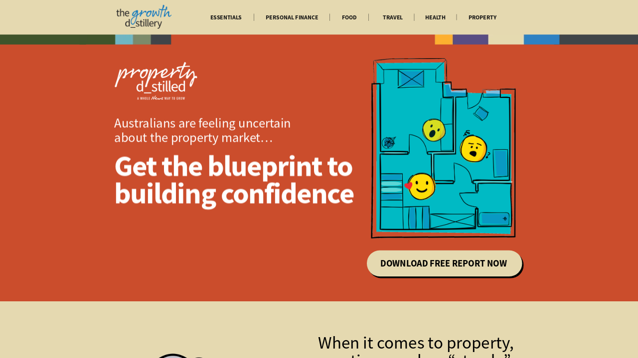

--- FILE ---
content_type: text/html; charset=utf-8
request_url: https://view.ceros.com/news-corp-australia/distilled-property
body_size: 11768
content:

<!doctype html>
<html lang="en" class="view html5-player">
<head>
    <meta http-equiv="X-UA-Compatible" content="IE=edge"/>

    <!-- BEGIN CUSTOM HEAD HTML -->
    <!-- END CUSTOM HEAD HTML -->


        <link rel="dns-prefetch" href="https://media.ceros.com"/>
        <link rel="dns-prefetch" href="https://assets.ceros.com"/>
        <link rel="dns-prefetch" href="//themes.googleusercontent.com"/>

        <script
            type="text/javascript"
            src="//ajax.googleapis.com/ajax/libs/jquery/3.5.1/jquery.min.js"
            integrity="sha384-ZvpUoO/+PpLXR1lu4jmpXWu80pZlYUAfxl5NsBMWOEPSjUn/6Z/hRTt8+pR6L4N2"
            crossorigin="anonymous"
        >
        </script>

    <script
        type="text/javascript"
        src="/webfont-1.6.3.js"
        integrity="sha384-kQVYcp73Z7mvY2x3q7xBfpTuS6aJIHGim/OtvzZUbwB1z0ewAfxXJkgf1187hS/j"
        crossorigin="anonymous"
    >
    </script>

        <link rel="dns-prefetch" href="//fonts.googleapis.com"/>

    <script type="text/javascript">
        window.cerosContext = {
        viewAssetsDomain    : location.protocol + 'https://assets.ceros.com/8.14.95/view.ceros.com/default/assets/player',
            publicAssetsBaseUrl: '/',
            faviconUrl: '',
            isEmbedded: top != window,
            isVanityDomain: location.hostname !== 'view.ceros.com',
            previewMode: false,
            logging: {
            emitDevWarnings : false,
                modes: {
                        'debug': false,
                        'info': false,
                        'warn': true,
                        'error': true
                }
            },
            usePageSlugsInNavigation: false,
            usePreviewBanner: false,
            useDocumentLoadingSpinner: true,
            analyticsApplicationKey: 'player',
            analyticsMaxDwellTime: 1800,
            analyticsUrl: 'https://api.ceros.com/a',
            apiVersion: 'v1',
            revalidateWithCore: false,

            ajaxCaching: true,
        mediaDomainMap: {"media.ceros.com":"ceros-media-s3-us-east-1","media.cdn.ceros.site":"ceros-media-s3-us-east-1","media-s3-us-west-1.ceros.com":"ceros-media-s3-us-west-1","media-s3-eu-west-1.ceros.com":"ceros-media-s3-eu-west-1","media-s3-us-east-1.ceros.com":"ceros-media-s3-us-east-1"},
            rollbarPlayerAccessKey: '5a0bfa1f72824a2eaef56e175f59ba24',
            deploymentName: 'prod',
            appVersion: 'release.8.14.95.d725b595a10fbb2e7edf6e09742e6bcc8a46e3e0',
            rollbarMaxItems: 5,
        isExported: false,
            isStudio: false,

            openGraphUrl: 'http://www.thegrowthdistillery.com.au/distilled-property',
            accountSlug: 'news-corp-australia',
        gracePeriodExpired  : 1785283200 < Date.now() / 1000,
            appSlug: 'the-growth-distillery-essentials',
            issueAliasSlug: 'distilled-property',
            issue: {"id":"874694","project":"107665","wipExperienceVersion":"3623824","publishedExperienceVersion":"3640088","primaryIssueAlias":1226335,"lastUnpublishedByMember":null,"vanityDomain":null,"slug":"experience-6556ea671da11","name":"Distilled Property","status":"published","creationDate":"2023-11-17T04:21:59.000Z","lastModifiedDate":"2023-11-27T00:27:58.000Z","deletionDate":null,"firstPublishedDate":"2023-11-21T22:26:43.000Z","createdByMemberId":"26752","firstPageThumbnailUrl":"\/\/media-s3-us-east-1.ceros.com\/news-corp-australia\/studio-thumbnails\/page-6556ea6631399.jpg","importShared":false,"lastPublishedDate":"2023-11-27T00:28:09.000Z","lastModifiedByMemberId":"26752","lastPublishedByMemberId":"26752","passwordProtected":false,"auth0UserId":null,"isTemplate":false,"templateSubtitle":null,"templateThumbnailUrl":null,"htmlLanguage":"en","lastUnpublishedDate":null,"resourceId":"6556ea67-c2ef4f0170094","isSsoProtected":false,"markupId":null,"origin":null,"partner":null,"isSparkExperience":false,"sparkExperienceId":null,"title":"Distilled Property"},
            docVersion: {"id":"3640088","experience":"874694","committedByMember":"26752","slug":"experience-version-6563e2995bd97","loadLowRes":true,"googleAnalyticsId":null,"committedJsonUrl":"http:\/\/media.ceros.com\/news-corp-australia\/doc-version-json\/v11\/experience-version-6563e2995bd97.js","themingBackgroundImageUri":null,"seoTitleKeywords":"","seoMetaKeywords":null,"seoMetaDescription":"","canonicalUrlOverride":"","editorPagesManifest":[{"uri":"\/v1\/account\/news-corp-australia\/pages\/page-6563e2995bdae","initiallyDisabled":false,"overrides":{"mobile":{"initiallyDisabled":false}},"thumbnail":"https:\/\/media-s3-us-east-1.ceros.com\/news-corp-australia\/page-thumbnails\/2023\/11\/27\/0dffc3d06c0acc6d87833213eff02f78\/page-thumbnail.jpg?imageOpt=1&crop=870,398,x0,y0"}],"cdeExportUrl":null,"exportAppVersion":null,"creationDate":"2023-11-27T00:28:09.000Z","modificationDate":"2023-11-27T00:28:09.000Z","publishedDate":"2023-11-27T00:28:09.000Z","unsupportedBrowserRedirectUrl":"","ogTitle":"","ogDescription":"","ogImageUrl":null,"twitterTitle":"","twitterDescription":"","twitterImageUrl":null,"twitterHandle":"","lazyLoading":true,"tarExportUrl":null,"pageNamesInTitle":true,"mainContentLinkText":null,"textMode":"paragraph","zoomControlsEnabled":true,"requireUserConsentForAnalytics":0,"integrateWithCmp":0,"editableContentCount":0,"adminEditable":true,"textComponentType":"old_text","editorMode":"all","lineHeightCompatibility":"no_baseline_offset","playerServerSideRendering":"no_player_server_side_rendering","seoMode":"experience_and_embed","editorPublishingDisabled":0,"improvedBlendingModeLayering":0,"excludeChromeFromBlurFix":0,"resourceId":"68d55366-pa8389c72359d","flexIssueAliasSlug":null,"layoutSettings":{"layoutPrimarySetting":"device-type","maxTabletWidthBreakpoint":1280,"maxMobileWidthBreakpoint":800,"deviceTypeMissingVariantFallback":"mobile"},"carousel":{"enabled":false,"autoTransition":false,"autoTransitionDelay":"5"},"theming":{"arrowsEnabled":true,"swipeEnabled":false,"menuEnabled":false,"backgroundColor":"#FFFFFF","menuFgColor":"#FFFFFF","menuBgColor":"#000000","backgroundImage":null}},
            fontManifest: {"Google|Inter|400|normal":{"familyName":"Inter","familyGuid":"Google|Inter","fontWeight":400,"fontStyle":"normal","unitsPerEm":2048,"ascent":1638,"variantGuid":"Google|Inter|400|normal","variantName":"Normal","cssFamilyName":"Inter","api":"Google"},"Google|Source Sans 3|400|normal":{"familyName":"Source Sans 3","familyGuid":"Google|Source Sans 3","fontWeight":400,"fontStyle":"normal","unitsPerEm":1000,"ascent":800,"variantGuid":"Google|Source Sans 3|400|normal","variantName":"Normal","cssFamilyName":"Source Sans 3","api":"Google"},"Google|Source Sans 3|700|normal":{"familyName":"Source Sans 3","familyGuid":"Google|Source Sans 3","fontWeight":700,"fontStyle":"normal","unitsPerEm":1000,"ascent":800,"variantGuid":"Google|Source Sans 3|700|normal","variantName":"Bold","cssFamilyName":"Source Sans 3","api":"Google"},"Google|Source Sans 3|800|normal":{"familyName":"Source Sans 3","familyGuid":"Google|Source Sans 3","fontWeight":800,"fontStyle":"normal","unitsPerEm":1000,"ascent":800,"variantGuid":"Google|Source Sans 3|800|normal","variantName":"Extra-Bold","cssFamilyName":"Source Sans 3","api":"Google"},"Uploaded|cc17a53d-04c3-11ee-aa9b-0e89213b8b87":{"familyName":"Source Sans Pro","familyGuid":"Uploaded|cc177e48-04c3-11ee-aa9b-0e89213b8b87","fontWeight":400,"fontStyle":"normal","unitsPerEm":1000,"ascent":750,"variantGuid":"Uploaded|cc17a53d-04c3-11ee-aa9b-0e89213b8b87","variantName":"BlackIt","cssFamilyName":"Source Sans Pro-BlackI-i3cScZw9","cssFileURL":"https:\/\/media.ceros.com\/news-corp-australia\/fonts\/2023\/06\/06\/b6b03bde-ce24-4ca7-93dd-1fd114f62229\/sourcesanspro-blackit.css","api":"Uploaded","woffFileURL":"https:\/\/media.ceros.com\/news-corp-australia\/fonts\/2023\/06\/06\/c9c89075-d363-48d8-b91c-11ce7d24fbbc\/sourcesanspro-blackit.woff"},"Uploaded|cc7db50d-04c3-11ee-aa9b-0e89213b8b87":{"familyName":"Source Sans Pro","familyGuid":"Uploaded|cc177e48-04c3-11ee-aa9b-0e89213b8b87","fontWeight":400,"fontStyle":"normal","unitsPerEm":1000,"ascent":750,"variantGuid":"Uploaded|cc7db50d-04c3-11ee-aa9b-0e89213b8b87","variantName":"Bold","cssFamilyName":"Source Sans Pro-Bold-UdFyr5rv","cssFileURL":"https:\/\/media.ceros.com\/news-corp-australia\/fonts\/2023\/06\/06\/1b03c24d-362a-4b3d-ad58-741e228f5590\/sourcesanspro-bold.css","api":"Uploaded","woffFileURL":"https:\/\/media.ceros.com\/news-corp-australia\/fonts\/2023\/06\/06\/1793f637-d9e9-498c-92ec-1858d6d7c30b\/sourcesanspro-bold.woff"},"Uploaded|cd309973-04c3-11ee-aa9b-0e89213b8b87":{"familyName":"Source Sans Pro","familyGuid":"Uploaded|cc177e48-04c3-11ee-aa9b-0e89213b8b87","fontWeight":400,"fontStyle":"normal","unitsPerEm":1000,"ascent":750,"variantGuid":"Uploaded|cd309973-04c3-11ee-aa9b-0e89213b8b87","variantName":"Black","cssFamilyName":"Source Sans Pro-Black-juw88frZ","cssFileURL":"https:\/\/media.ceros.com\/news-corp-australia\/fonts\/2023\/06\/06\/35b3b6f3-15b4-410b-b3e0-54b54986f05f\/sourcesanspro-black.css","api":"Uploaded","woffFileURL":"https:\/\/media.ceros.com\/news-corp-australia\/fonts\/2023\/06\/06\/500dda7f-84ed-4e0d-9f88-00a12d139dba\/sourcesanspro-black.woff"},"Uploaded|cda6e059-04c3-11ee-aa9b-0e89213b8b87":{"familyName":"Source Sans Pro","familyGuid":"Uploaded|cc177e48-04c3-11ee-aa9b-0e89213b8b87","fontWeight":400,"fontStyle":"normal","unitsPerEm":1000,"ascent":750,"variantGuid":"Uploaded|cda6e059-04c3-11ee-aa9b-0e89213b8b87","variantName":"BoldIt","cssFamilyName":"Source Sans Pro-BoldIt-p8J1PDOu","cssFileURL":"https:\/\/media.ceros.com\/news-corp-australia\/fonts\/2023\/06\/06\/32d090ef-009b-4b7e-bfe2-c6c8544f8852\/sourcesanspro-boldit.css","api":"Uploaded","woffFileURL":"https:\/\/media.ceros.com\/news-corp-australia\/fonts\/2023\/06\/06\/67cf37e2-0f2c-4a93-b3b2-5072979c34d5\/sourcesanspro-boldit.woff"},"Uploaded|cdfd740c-04c3-11ee-aa9b-0e89213b8b87":{"familyName":"Source Sans Pro","familyGuid":"Uploaded|cc177e48-04c3-11ee-aa9b-0e89213b8b87","fontWeight":400,"fontStyle":"normal","unitsPerEm":1000,"ascent":750,"variantGuid":"Uploaded|cdfd740c-04c3-11ee-aa9b-0e89213b8b87","variantName":"ExtraLightIt","cssFamilyName":"Source Sans Pro-ExtraL-23Ll97Rx","cssFileURL":"https:\/\/media.ceros.com\/news-corp-australia\/fonts\/2023\/06\/06\/f33b6e61-9042-4712-9e47-d6b8cfce57bb\/sourcesanspro-extralightit.css","api":"Uploaded","woffFileURL":"https:\/\/media.ceros.com\/news-corp-australia\/fonts\/2023\/06\/06\/8fe0fb24-8380-4871-ab89-6574442bd134\/sourcesanspro-extralightit.woff"},"Uploaded|cec3b098-04c3-11ee-aa9b-0e89213b8b87":{"familyName":"Source Sans Pro","familyGuid":"Uploaded|cc177e48-04c3-11ee-aa9b-0e89213b8b87","fontWeight":400,"fontStyle":"normal","unitsPerEm":1000,"ascent":750,"variantGuid":"Uploaded|cec3b098-04c3-11ee-aa9b-0e89213b8b87","variantName":"ExtraLight","cssFamilyName":"Source Sans Pro-ExtraL-vrXakiST","cssFileURL":"https:\/\/media.ceros.com\/news-corp-australia\/fonts\/2023\/06\/06\/e1faa39d-caaf-4073-9066-d3b76af1031b\/sourcesanspro-extralight.css","api":"Uploaded","woffFileURL":"https:\/\/media.ceros.com\/news-corp-australia\/fonts\/2023\/06\/06\/3e7edbdb-a227-45fc-8cde-66e716b4dfe5\/sourcesanspro-extralight.woff"},"Uploaded|cf6002a8-04c3-11ee-aa9b-0e89213b8b87":{"familyName":"Source Sans Pro","familyGuid":"Uploaded|cc177e48-04c3-11ee-aa9b-0e89213b8b87","fontWeight":400,"fontStyle":"normal","unitsPerEm":1000,"ascent":750,"variantGuid":"Uploaded|cf6002a8-04c3-11ee-aa9b-0e89213b8b87","variantName":"It","cssFamilyName":"Source Sans Pro-It-MrSQXAsw","cssFileURL":"https:\/\/media.ceros.com\/news-corp-australia\/fonts\/2023\/06\/06\/9cd38d1e-d9c9-44d0-accf-ded4983b1eec\/sourcesanspro-it.css","api":"Uploaded","woffFileURL":"https:\/\/media.ceros.com\/news-corp-australia\/fonts\/2023\/06\/06\/0812b79f-0a97-4053-88a8-07b92071e4e7\/sourcesanspro-it.woff"},"Uploaded|cf88bc34-04c3-11ee-aa9b-0e89213b8b87":{"familyName":"Source Sans Pro","familyGuid":"Uploaded|cc177e48-04c3-11ee-aa9b-0e89213b8b87","fontWeight":400,"fontStyle":"normal","unitsPerEm":1000,"ascent":750,"variantGuid":"Uploaded|cf88bc34-04c3-11ee-aa9b-0e89213b8b87","variantName":"LightIt","cssFamilyName":"Source Sans Pro-LightI-3RgAk5dL","cssFileURL":"https:\/\/media.ceros.com\/news-corp-australia\/fonts\/2023\/06\/06\/7e46f976-7a41-43ec-be15-bca8808a1e1b\/sourcesanspro-lightit.css","api":"Uploaded","woffFileURL":"https:\/\/media.ceros.com\/news-corp-australia\/fonts\/2023\/06\/06\/e7531d04-ae57-44a8-88f1-8253c496e5ce\/sourcesanspro-lightit.woff"},"Uploaded|d040e3af-04c3-11ee-aa9b-0e89213b8b87":{"familyName":"Source Sans Pro","familyGuid":"Uploaded|cc177e48-04c3-11ee-aa9b-0e89213b8b87","fontWeight":400,"fontStyle":"normal","unitsPerEm":1000,"ascent":750,"variantGuid":"Uploaded|d040e3af-04c3-11ee-aa9b-0e89213b8b87","variantName":"Light","cssFamilyName":"Source Sans Pro-Light-4Y4OU5AG","cssFileURL":"https:\/\/media.ceros.com\/news-corp-australia\/fonts\/2023\/06\/06\/782fb602-f5f9-4b37-97d4-413dea739029\/sourcesanspro-light.css","api":"Uploaded","woffFileURL":"https:\/\/media.ceros.com\/news-corp-australia\/fonts\/2023\/06\/06\/26406a89-aeed-47b2-94f1-97868144d996\/sourcesanspro-light.woff"},"Uploaded|d12f88e1-04c3-11ee-aa9b-0e89213b8b87":{"familyName":"Source Sans Pro","familyGuid":"Uploaded|cc177e48-04c3-11ee-aa9b-0e89213b8b87","fontWeight":400,"fontStyle":"normal","unitsPerEm":1000,"ascent":750,"variantGuid":"Uploaded|d12f88e1-04c3-11ee-aa9b-0e89213b8b87","variantName":"SemiboldIt","cssFamilyName":"Source Sans Pro-Semibo-Crrh9kPX","cssFileURL":"https:\/\/media.ceros.com\/news-corp-australia\/fonts\/2023\/06\/06\/86736999-506f-4746-8799-205ebc273beb\/sourcesanspro-semiboldit.css","api":"Uploaded","woffFileURL":"https:\/\/media.ceros.com\/news-corp-australia\/fonts\/2023\/06\/06\/c0086c24-3b58-456f-a734-b544d30f9ee0\/sourcesanspro-semiboldit.woff"},"Uploaded|d13d741c-04c3-11ee-aa9b-0e89213b8b87":{"familyName":"Source Sans Pro","familyGuid":"Uploaded|cc177e48-04c3-11ee-aa9b-0e89213b8b87","fontWeight":400,"fontStyle":"normal","unitsPerEm":1000,"ascent":750,"variantGuid":"Uploaded|d13d741c-04c3-11ee-aa9b-0e89213b8b87","variantName":"Regular","cssFamilyName":"Source Sans Pro-Regula-jJ1hIEeb","cssFileURL":"https:\/\/media.ceros.com\/news-corp-australia\/fonts\/2023\/06\/06\/665ce946-5722-4465-a649-c119f589ea88\/sourcesanspro-regular.css","api":"Uploaded","woffFileURL":"https:\/\/media.ceros.com\/news-corp-australia\/fonts\/2023\/06\/06\/c86c3a3d-c52a-4de4-a64c-1ae853035a50\/sourcesanspro-regular.woff"},"Uploaded|d1e575c5-04c3-11ee-aa9b-0e89213b8b87":{"familyName":"Source Sans Pro","familyGuid":"Uploaded|cc177e48-04c3-11ee-aa9b-0e89213b8b87","fontWeight":400,"fontStyle":"normal","unitsPerEm":1000,"ascent":750,"variantGuid":"Uploaded|d1e575c5-04c3-11ee-aa9b-0e89213b8b87","variantName":"Semibold","cssFamilyName":"Source Sans Pro-Semibo-O57fdjO1","cssFileURL":"https:\/\/media.ceros.com\/news-corp-australia\/fonts\/2023\/06\/06\/0afe8438-3af0-4810-8f54-e71afba097d7\/sourcesanspro-semibold.css","api":"Uploaded","woffFileURL":"https:\/\/media.ceros.com\/news-corp-australia\/fonts\/2023\/06\/06\/6a10bcb5-fb93-46cb-a87c-dbe5ad3055b2\/sourcesanspro-semibold.woff"},"Uploaded|df8b5973-8d67-11ed-9c36-0e89213b8b87":{"familyName":"Rollerscript Smooth","familyGuid":"Uploaded|df8b21c3-8d67-11ed-9c36-0e89213b8b87","fontWeight":400,"fontStyle":"normal","unitsPerEm":1000,"ascent":730,"variantGuid":"Uploaded|df8b5973-8d67-11ed-9c36-0e89213b8b87","variantName":"Normal","cssFamilyName":"Rollerscript Smooth-No-jmeUYM9v","cssFileURL":"https:\/\/media.ceros.com\/news-corp-australia\/fonts\/2023\/01\/06\/379e76af-f75a-47ce-ab8c-0845c6419ce0\/rollerscript-smooth.css","api":"Uploaded","woffFileURL":"https:\/\/media.ceros.com\/news-corp-australia\/fonts\/2023\/01\/06\/c35ef0ad-22b4-421a-a0c6-1e2a4acdc7fb\/rollerscript-smooth.woff"}},
        whiteLabeling   : true,
        isTrialAccount      : false,
        allowCommerceIntegration  : false,
        allowEmbeddedPlayerSdk    : true,
        allowAdaptiveLayouts: true,
            commerceSettings: {
            panelWidth      : null,
            panelHeight     : null,
                productUrl: '',
                shoppingCartUrl: '',
            },
                themeObj: {
                arrowsEnabled    : true,
                swipeEnabled     : false,
                menuEnabled      : false,
                    menuFgColor: '#FFFFFF',
                    menuBgColor: '#000000',
                    menuHoverOpacity: 0.6,
                    backgroundColor: '#FFFFFF',
                backgroundImage  :
                        null

                },
            googleFontUrl: '',
            featureFlags: {"Password Protected Experiences":false,"Getty Image Integration":false,"Getty Video Integration":false,"Accessibility":false,"(BETA) Protected Preview":false,"Cookie Compliance":true,"Position Interactions":true,"Editor":true,"New Text Tool":true,"Studio API":false,"SSO Protected Experiences":false,"Studio Redesign":true,"(New Text Tool) List And Bullets":false,"(New Text Tool) Subscript And Superscript":false,"(New Text Tool) Html Element":true,"(New Text Tool) Object States":false,"(New Text Tool) Spellcheck":false,"Editor for Creators":false,"Remove window.eval":true,"Editor Image Crop And Resize":true,"Editor Debug Mode":false,"Improved Team Management":true,"(New Text Tool) Columns":true,"Open in MarkUp":true,"Create Account from Login":true,"Individual Accounts":true,"New Text Tool Experience Converter (requires New Text Tool)":true,"Studio Lite":true,"Intercom Support Chat":true,"Editor Sign Up":true,"Beamer":true,"Showcase Experience":false,"Component Library":true,"SDR Editor Invite":false,"Force Protected Experiences":false,"Request Feedback":false,"PLG Account Creation":false,"Home Screen":true,"Seismic Integration":false,"New Selection Behavior":true,"AI Features":true,"Experience Sharing":true,"Show Import Design Files":true,"Player Server Side Rendering":false,"Floating Toolbar":true,"Getty Library Integration":true,"Use Embed Modal":true,"Onboarding":true,"Use Modern IpadOS Scrolling":true,"Allow importing PDF design files":true,"Hubspot Styling":false,"Asset Library - Ceros Assets":true,"Spark Experiences in Admin":true,"Export PDF":true,"New Selection Behavior - Mouse Up":false,"New Text Data Model Change":false,"Convert Experiences to Spark":false,"Folders":true,"New Variant Layouts":false,"Use JWTs":false,"Flex in Admin UI v2":true,"Organization Assets":false,"Stabilize Stroke in Object States":false,"Full Width Browser Scaling Fix":false,"Rest API: Embed Codes":true,"Pinned Hover Area Interaction Fix":false,"Disable Flex User Access Toggle":true,"Rest API: Media Metadata":true,"Chartblocks":false,"Flex AI Feature":false,"Rest API: Upload Policy":false,"Admin In Isolation":false,"Flex Ad in Admin":false,"Vanity Domains Polish":true,"Rest API: Video Transcoding":false,"Rest API: Background removal":true,"Rest API: Getty":true,"Appcues":true,"Rest API: Organizations":true,"Studio to Flex Copy":false,"Flex AI Experience Rebrand":false,"Flex AI Text to Video":false,"Rest API: Asset Library":true,"Rest API: Update Template":false,"Experience Report":true,"Rest API: Template Types":true,"Rest API: Vanity Domain":false,"Rest API: Organization Domains":true,"Vanity Domain Default Experience Fallback":true,"Rest API: Feature Flags":false,"API Tokens":false,"Flex Only Account":false,"Rest API: Global Templates":false,"Flex PLG Account":false,"Experience Tags and Categories":false,"Rest API: Share Modal":false,"Flex AI Billing":false},
            analyticsTrackers: {
                cerosPlayerTracker: {enabled: true },
                googleAnalyticsTracker: {"enabled":false},
                googleTagManagerTracker: {"enabled":false},
                marketoTracker: {enabled: false, accountId: '' },
                eloquaTracker: {enabled: false, siteId: '', cookieDomain: ''},
                universalAnalyticsTracker: {enabled: false }
            },

        
            useOptimizedJs: true,
        };
    </script>

    <!--
      DISPLAY SETTINGS
    -->
        <meta name="viewport"
                  content="width=device-width, initial-scale=1.0, minimum-scale=1.0"/>
    <meta name="apple-mobile-web-app-capable" content="yes">

    <meta name="monitor-signature" content="monitor:player:html5"/>

    <title>Distilled Property</title>

        <link rel="alternate" type="application/json+oembed"
              href="https://view.ceros.com/oembed?url=https%3A%2F%2Fview.ceros.com%2Fnews-corp-australia%2Fdistilled-property"
              title="Distilled Property"/>

        <link rel="canonical" href="http://www.thegrowthdistillery.com.au/distilled-property"/>



    <meta property="og:title" content="Distilled Property"/>
        <meta property="og:image" content="https://media-s3-us-east-1.ceros.com/news-corp-australia/page-thumbnails/2023/11/27/0dffc3d06c0acc6d87833213eff02f78/page-thumbnail.jpg?imageOpt=1&crop=870,398,x0,y0"/>
    <meta property="og:description" content=""/>
    <meta property="og:url" content="http://www.thegrowthdistillery.com.au/distilled-property"/>
    <meta property="og:type" content="website"/>

    <meta name="twitter:card" content="summary">
    <meta name="twitter:title" content="Distilled Property">
    <meta name="twitter:description" content="">
        <meta name="twitter:image" content="https://media-s3-us-east-1.ceros.com/news-corp-australia/page-thumbnails/2023/11/27/0dffc3d06c0acc6d87833213eff02f78/page-thumbnail.jpg?imageOpt=1&crop=870,398,x0,y0">

    <script language="Javascript" id="docversion-request-script">
        window.docVersionRequest = window.jQuery.ajax({
            url           : "//media.ceros.com/news-corp-australia/doc-version-json/v11/experience-version-6563e2995bd97.js",
            dataType      : 'jsonp',
            jsonp         : false, 
            cache         : true,  
            jsonpCallback : "loadDocVersion_v1_account_news_corp_australia_document_versions_experience_version_6563e2995bd97",
            success       : window.jQuery.noop 
        });
    </script>

    <!--
      FONTS
    -->


    

        <script>
        var _rollbarConfig = {
            accessToken: window.cerosContext.rollbarPlayerAccessKey,
            captureUncaught: true,
            captureIp: 'anonymize',
            payload: {
                environment: window.cerosContext.deploymentName,
                client: {
                    javascript: {
                        source_map_enabled: true,
                        code_version: window.cerosContext.appVersion,
                        // Optionally have Rollbar guess which frames the error was thrown from
                        // when the browser does not provide line and column numbers.
                        guess_uncaught_frames: true
                    }
                }
            },
        
            reportLevel: "warning",
            uncaughtErrorLevel: "error",
            maxItems : window.cerosContext.rollbarMaxItems
        };
        
        // Rollbar Snippet
        !function(r){var e={};function o(n){if(e[n])return e[n].exports;var t=e[n]={i:n,l:!1,exports:{}};return r[n].call(t.exports,t,t.exports,o),t.l=!0,t.exports}o.m=r,o.c=e,o.d=function(r,e,n){o.o(r,e)||Object.defineProperty(r,e,{enumerable:!0,get:n})},o.r=function(r){"undefined"!=typeof Symbol&&Symbol.toStringTag&&Object.defineProperty(r,Symbol.toStringTag,{value:"Module"}),Object.defineProperty(r,"__esModule",{value:!0})},o.t=function(r,e){if(1&e&&(r=o(r)),8&e)return r;if(4&e&&"object"==typeof r&&r&&r.__esModule)return r;var n=Object.create(null);if(o.r(n),Object.defineProperty(n,"default",{enumerable:!0,value:r}),2&e&&"string"!=typeof r)for(var t in r)o.d(n,t,function(e){return r[e]}.bind(null,t));return n},o.n=function(r){var e=r&&r.__esModule?function(){return r.default}:function(){return r};return o.d(e,"a",e),e},o.o=function(r,e){return Object.prototype.hasOwnProperty.call(r,e)},o.p="",o(o.s=0)}([function(r,e,o){"use strict";var n=o(1),t=o(5);_rollbarConfig=_rollbarConfig||{},_rollbarConfig.rollbarJsUrl=_rollbarConfig.rollbarJsUrl||"https://cdn.rollbar.com/rollbarjs/refs/tags/v2.26.4/rollbar.min.js",_rollbarConfig.async=void 0===_rollbarConfig.async||_rollbarConfig.async;var a=n.setupShim(window,_rollbarConfig),l=t(_rollbarConfig);window.rollbar=n.Rollbar,a.loadFull(window,document,!_rollbarConfig.async,_rollbarConfig,l)},function(r,e,o){"use strict";var n=o(2),t=o(3);function a(r){return function(){try{return r.apply(this,arguments)}catch(r){try{console.error("[Rollbar]: Internal error",r)}catch(r){}}}}var l=0;function i(r,e){this.options=r,this._rollbarOldOnError=null;var o=l++;this.shimId=function(){return o},"undefined"!=typeof window&&window._rollbarShims&&(window._rollbarShims[o]={handler:e,messages:[]})}var s=o(4),d=function(r,e){return new i(r,e)},c=function(r){return new s(d,r)};function u(r){return a((function(){var e=this,o=Array.prototype.slice.call(arguments,0),n={shim:e,method:r,args:o,ts:new Date};window._rollbarShims[this.shimId()].messages.push(n)}))}i.prototype.loadFull=function(r,e,o,n,t){var l=!1,i=e.createElement("script"),s=e.getElementsByTagName("script")[0],d=s.parentNode;i.crossOrigin="",i.src=n.rollbarJsUrl,o||(i.async=!0),i.onload=i.onreadystatechange=a((function(){if(!(l||this.readyState&&"loaded"!==this.readyState&&"complete"!==this.readyState)){i.onload=i.onreadystatechange=null;try{d.removeChild(i)}catch(r){}l=!0,function(){var e;if(void 0===r._rollbarDidLoad){e=new Error("rollbar.js did not load");for(var o,n,a,l,i=0;o=r._rollbarShims[i++];)for(o=o.messages||[];n=o.shift();)for(a=n.args||[],i=0;i<a.length;++i)if("function"==typeof(l=a[i])){l(e);break}}"function"==typeof t&&t(e)}()}})),d.insertBefore(i,s)},i.prototype.wrap=function(r,e,o){try{var n;if(n="function"==typeof e?e:function(){return e||{}},"function"!=typeof r)return r;if(r._isWrap)return r;if(!r._rollbar_wrapped&&(r._rollbar_wrapped=function(){o&&"function"==typeof o&&o.apply(this,arguments);try{return r.apply(this,arguments)}catch(o){var e=o;throw e&&("string"==typeof e&&(e=new String(e)),e._rollbarContext=n()||{},e._rollbarContext._wrappedSource=r.toString(),window._rollbarWrappedError=e),e}},r._rollbar_wrapped._isWrap=!0,r.hasOwnProperty))for(var t in r)r.hasOwnProperty(t)&&(r._rollbar_wrapped[t]=r[t]);return r._rollbar_wrapped}catch(e){return r}};for(var p="log,debug,info,warn,warning,error,critical,global,configure,handleUncaughtException,handleAnonymousErrors,handleUnhandledRejection,captureEvent,captureDomContentLoaded,captureLoad".split(","),f=0;f<p.length;++f)i.prototype[p[f]]=u(p[f]);r.exports={setupShim:function(r,e){if(r){var o=e.globalAlias||"Rollbar";if("object"==typeof r[o])return r[o];r._rollbarShims={},r._rollbarWrappedError=null;var l=new c(e);return a((function(){e.captureUncaught&&(l._rollbarOldOnError=r.onerror,n.captureUncaughtExceptions(r,l,!0),e.wrapGlobalEventHandlers&&t(r,l,!0)),e.captureUnhandledRejections&&n.captureUnhandledRejections(r,l,!0);var a=e.autoInstrument;return!1!==e.enabled&&(void 0===a||!0===a||function(r){return!("object"!=typeof r||void 0!==r.page&&!r.page)}(a))&&r.addEventListener&&(r.addEventListener("load",l.captureLoad.bind(l)),r.addEventListener("DOMContentLoaded",l.captureDomContentLoaded.bind(l))),r[o]=l,l}))()}},Rollbar:c}},function(r,e,o){"use strict";function n(r,e,o,n){r._rollbarWrappedError&&(n[4]||(n[4]=r._rollbarWrappedError),n[5]||(n[5]=r._rollbarWrappedError._rollbarContext),r._rollbarWrappedError=null);var t=e.handleUncaughtException.apply(e,n);o&&o.apply(r,n),"anonymous"===t&&(e.anonymousErrorsPending+=1)}r.exports={captureUncaughtExceptions:function(r,e,o){if(r){var t;if("function"==typeof e._rollbarOldOnError)t=e._rollbarOldOnError;else if(r.onerror){for(t=r.onerror;t._rollbarOldOnError;)t=t._rollbarOldOnError;e._rollbarOldOnError=t}e.handleAnonymousErrors();var a=function(){var o=Array.prototype.slice.call(arguments,0);n(r,e,t,o)};o&&(a._rollbarOldOnError=t),r.onerror=a}},captureUnhandledRejections:function(r,e,o){if(r){"function"==typeof r._rollbarURH&&r._rollbarURH.belongsToShim&&r.removeEventListener("unhandledrejection",r._rollbarURH);var n=function(r){var o,n,t;try{o=r.reason}catch(r){o=void 0}try{n=r.promise}catch(r){n="[unhandledrejection] error getting `promise` from event"}try{t=r.detail,!o&&t&&(o=t.reason,n=t.promise)}catch(r){}o||(o="[unhandledrejection] error getting `reason` from event"),e&&e.handleUnhandledRejection&&e.handleUnhandledRejection(o,n)};n.belongsToShim=o,r._rollbarURH=n,r.addEventListener("unhandledrejection",n)}}}},function(r,e,o){"use strict";function n(r,e,o){if(e.hasOwnProperty&&e.hasOwnProperty("addEventListener")){for(var n=e.addEventListener;n._rollbarOldAdd&&n.belongsToShim;)n=n._rollbarOldAdd;var t=function(e,o,t){n.call(this,e,r.wrap(o),t)};t._rollbarOldAdd=n,t.belongsToShim=o,e.addEventListener=t;for(var a=e.removeEventListener;a._rollbarOldRemove&&a.belongsToShim;)a=a._rollbarOldRemove;var l=function(r,e,o){a.call(this,r,e&&e._rollbar_wrapped||e,o)};l._rollbarOldRemove=a,l.belongsToShim=o,e.removeEventListener=l}}r.exports=function(r,e,o){if(r){var t,a,l="EventTarget,Window,Node,ApplicationCache,AudioTrackList,ChannelMergerNode,CryptoOperation,EventSource,FileReader,HTMLUnknownElement,IDBDatabase,IDBRequest,IDBTransaction,KeyOperation,MediaController,MessagePort,ModalWindow,Notification,SVGElementInstance,Screen,TextTrack,TextTrackCue,TextTrackList,WebSocket,WebSocketWorker,Worker,XMLHttpRequest,XMLHttpRequestEventTarget,XMLHttpRequestUpload".split(",");for(t=0;t<l.length;++t)r[a=l[t]]&&r[a].prototype&&n(e,r[a].prototype,o)}}},function(r,e,o){"use strict";function n(r,e){this.impl=r(e,this),this.options=e,function(r){for(var e=function(r){return function(){var e=Array.prototype.slice.call(arguments,0);if(this.impl[r])return this.impl[r].apply(this.impl,e)}},o="log,debug,info,warn,warning,error,critical,global,configure,handleUncaughtException,handleAnonymousErrors,handleUnhandledRejection,_createItem,wrap,loadFull,shimId,captureEvent,captureDomContentLoaded,captureLoad".split(","),n=0;n<o.length;n++)r[o[n]]=e(o[n])}(n.prototype)}n.prototype._swapAndProcessMessages=function(r,e){var o,n,t;for(this.impl=r(this.options);o=e.shift();)n=o.method,t=o.args,this[n]&&"function"==typeof this[n]&&("captureDomContentLoaded"===n||"captureLoad"===n?this[n].apply(this,[t[0],o.ts]):this[n].apply(this,t));return this},r.exports=n},function(r,e,o){"use strict";r.exports=function(r){return function(e){if(!e&&!window._rollbarInitialized){for(var o,n,t=(r=r||{}).globalAlias||"Rollbar",a=window.rollbar,l=function(r){return new a(r)},i=0;o=window._rollbarShims[i++];)n||(n=o.handler),o.handler._swapAndProcessMessages(l,o.messages);window[t]=n,window._rollbarInitialized=!0}}}}]);
        // End Rollbar Snippet
        </script>

    <!-- BEGIN FAVICON -->
        <link rel="icon" href="favicon-empty.ico"/>
    <!-- END FAVICON -->

    <script type="text/javascript">
        window.cerosPlayerLoadStart = new Date();
    </script>

    <!--
        Although the player itself no longer uses requirejs, users can still use requirejs with
        the SDK. Therefore, we need to continue including it here... for now...
    -->
    <script
        type="text/javascript"
        src="https://assets.ceros.com/8.14.95/view.ceros.com/default/assets/player/shared/libs/require/require-min.js"
        integrity="sha384-rH/J/VIetVJaWayhJ86b8lksGVJhUElxg9z9Y9OolMJqV4T70NX7Sp4smPbMzv0R"
        crossorigin="anonymous"
    >
    </script>

    <script
        type="text/javascript"
        async
        charset="UTF-8"
        src="https://assets.ceros.com/8.14.95/view.ceros.com/default/assets/player/applications/html5-player/bootstrap-optimized.js"
        integrity="sha384-oPHicLPhHXjrHvzz2wNR78nf/OZMnGCWzA1nbUAF7cU0rLvFsc/zkZz7TIgJXKBH"
        crossorigin="anonymous"
    >
    </script>

    <link
        rel="stylesheet"
        type="text/css"
        href="https://assets.ceros.com/8.14.95/view.ceros.com/default/assets/player/applications/html5-player/css/html5-player.css"
        integrity="sha384-b59OW2kU8UpiEuzubXXf2pMipI7TF+9qTd4MtzvnqZq1Fm8CZ7pVd/Uu5FB7QT0q"
        crossorigin="anonymous"
    />

    <style>
        body {
            background-color: #FFFFFF;
        }

        body:-ms-fullscreen::-ms-backdrop {
            background-color: #FFFFFF;
        }
    </style>

</head>
<body>




    <noscript>
        
            <div class="page"><p class="text-component">ESSENTIALS</p>
<p class="text-component">PERSONAL FINANCE</p>
<p class="text-component">FOOD</p>
<p class="text-component">TRAVEL</p>
<p class="text-component">HEALTH</p>
<p class="text-component">PROPERTY</p>
<img src="https://media-s3-us-east-1.ceros.com/news-corp-australia/images/2023/04/27/0953e8a22d4fed3ab2b8725930afc3aa/tgd-logo-rgb.png" alt=""  class="image-component"/>
<img src="https://media-s3-us-east-1.ceros.com/news-corp-australia/images/2023/01/04/7cc83d822a77ac3f181ae66a0eab9139/essentials-tgd-band.jpg" alt=""  class="image-component"/>
<p class="text-component">ESSENTIALS</p>
<p class="text-component">PERSONAL FINANCE</p>
<p class="text-component">FOOD</p>
<p class="text-component">TRAVEL</p>
<p class="text-component">HEALTH</p>
<p class="text-component">HOME & LIFESTYYLE</p>
<img src="https://media-s3-us-east-1.ceros.com/news-corp-australia/images/2023/04/27/0953e8a22d4fed3ab2b8725930afc3aa/tgd-logo-rgb.png" alt=""  class="image-component"/>
<p class="text-component">DOWNLOAD FREE REPORT NOW</p>
<img src="https://media-s3-us-east-1.ceros.com/news-corp-australia/images/2023/02/23/d4e62dbaa0e1a9494bd9d2d6320d3625/the-growth-d-stillery-logo-white.png" alt=""  class="image-component"/>
<img src="https://media-s3-us-east-1.ceros.com/news-corp-australia/images/2023/01/06/aa80cd679d4a6b2ae2e4b67ed0b1c1bf/newscorp-logo-white.png" alt=""  class="image-component"/>
<img src="https://media-s3-us-east-1.ceros.com/news-corp-australia/images/2023/01/06/a87bad26bc4b5fc1380df8a5661b4108/awnwtgpng.png" alt=""  class="image-component"/>
<p class="text-component">A NOTE ABOUT RELEVANT ADVERTISING: We collect information about the content (including ads) you use across this site and use it to make both advertising and content more relevant to you on our network and other sites. This is also known as Online Behavioural Advertising. You can find out more about our policy and your choices, including how to opt-out here: https://preferences.news.com.au/preferences</p>
<img src="https://media-s3-us-east-1.ceros.com/news-corp-australia/images/2023/01/06/4d9ebef422090496c1f51725fa732a35/tiktok.png" alt=""  class="image-component"/>
<img src="https://media-s3-us-east-1.ceros.com/news-corp-australia/images/2023/01/06/2548e34c6b4d5c980c26f86ca3f0ed98/twitter.png" alt=""  class="image-component"/>
<img src="https://media-s3-us-east-1.ceros.com/news-corp-australia/images/2023/01/06/a758a8078c64e76bb1d06ff49001097b/facebook.png" alt=""  class="image-component"/>
<img src="https://media-s3-us-east-1.ceros.com/news-corp-australia/images/2023/01/06/4b996139e9444cd59965314f98a085bf/insta.png" alt=""  class="image-component"/>
<p class="text-component">Get in touch</p>
<p class="text-component">We know the benefits that come with getting the right people in the room at the right time. Newsamp Access Sessions have been designed to do exactly that, giving you access to News Corp’s experts to act as an extension of your core team. Let us help you deep dive this for your brand.

Access sessions are designed to be immersive and collaborative, tailored to your business and its unique challenges.

Speak to your News Corp Sales representative now.</p>
<p class="text-component">LET US DEEP DIVE THIS FOR YOUR BRAND</p>
<img src="https://media-s3-us-east-1.ceros.com/news-corp-australia/images/2023/02/09/1cc9541629ad775b194cd302e010d00c/rectangle-6.png" alt=""  class="image-component"/>
<img src="https://media-s3-us-east-1.ceros.com/news-corp-australia/images/2023/02/09/e933547accddc55ba8a79bfcc9b6c3f6/book-your-access-session-today.png" alt=""  class="image-component"/>
<img src="https://media-s3-us-east-1.ceros.com/news-corp-australia/images/2023/02/09/713ab7d0d74e1397e66ccc41752c1e52/newsamp-white.png" alt=""  class="image-component"/>
<img src="https://media-s3-us-east-1.ceros.com/news-corp-australia/images/2023/01/06/09740c8469a7d3c721886066e11c91ad/growth-distillery.png" alt=""  class="image-component"/>
<img src="https://media-s3-us-east-1.ceros.com/news-corp-australia/images/2023/01/06/aa80cd679d4a6b2ae2e4b67ed0b1c1bf/newscorp-logo-white.png" alt=""  class="image-component"/>
<img src="https://media-s3-us-east-1.ceros.com/news-corp-australia/images/2023/01/06/a87bad26bc4b5fc1380df8a5661b4108/awnwtgpng.png" alt=""  class="image-component"/>
<p class="text-component">A NOTE ABOUT RELEVANT ADVERTISING: We collect information about the content (including ads) you use across this site and use it to make both advertising and content more relevant to you on our network and other sites. This is also known as Online Behavioural Advertising. You can find out more about our policy and your choices, including how to opt-out here: https://preferences.news.com.au/preferences</p>
<img src="https://media-s3-us-east-1.ceros.com/news-corp-australia/images/2023/01/06/4d9ebef422090496c1f51725fa732a35/tiktok.png" alt=""  class="image-component"/>
<img src="https://media-s3-us-east-1.ceros.com/news-corp-australia/images/2023/01/06/2548e34c6b4d5c980c26f86ca3f0ed98/twitter.png" alt=""  class="image-component"/>
<img src="https://media-s3-us-east-1.ceros.com/news-corp-australia/images/2023/01/06/a758a8078c64e76bb1d06ff49001097b/facebook.png" alt=""  class="image-component"/>
<img src="https://media-s3-us-east-1.ceros.com/news-corp-australia/images/2023/01/06/4b996139e9444cd59965314f98a085bf/insta.png" alt=""  class="image-component"/>
<p class="text-component">Get in touch</p>
<img src="https://media-s3-us-east-1.ceros.com/news-corp-australia/images/2023/02/09/1cc9541629ad775b194cd302e010d00c/rectangle-6.png" alt=""  class="image-component"/>
<img src="https://media-s3-us-east-1.ceros.com/news-corp-australia/images/2023/02/09/e933547accddc55ba8a79bfcc9b6c3f6/book-your-access-session-today.png" alt=""  class="image-component"/>
<img src="https://media-s3-us-east-1.ceros.com/news-corp-australia/images/2023/02/09/713ab7d0d74e1397e66ccc41752c1e52/newsamp-white.png" alt=""  class="image-component"/>
<img src="https://media-s3-us-east-1.ceros.com/news-corp-australia/images/2023/10/03/389072e77d32bbd32c0e5e145bcdcb25/property-logo-white.png" alt=""  class="image-component"/>
<p class="text-component">Australians are feeling uncertain about the property market…
</p>
<p class="text-component">Rising interest rates and the rental crisis are changing the way Australians feel about home ownership – and even forcing some to enter the market whether they want to or not.</p>
<p class="text-component">This latest report provides insights on the mindset and emotions of first-time and experienced buyers and sellers to understand the key motivators and detractors.</p>
<p class="text-component">Get the blueprint to building confidence</p>
<p class="text-component">LET US DEEP DIVE THIS FOR YOUR BRAND
</p>
<p class="text-component">We know the benefits that come with getting the right people in the room at the right time. Newsamp Access Sessions have been designed to do exactly that, giving you access to News Corp’s experts to act as an extension of your core team. Let us help you deep dive this for your brand.

Access sessions are designed to be immersive and collaborative, tailored to your business and its unique challenges.

Speak to your News Corp Sales representative now.</p>
<img src="https://media-s3-us-east-1.ceros.com/news-corp-australia/images/2023/11/17/ce07c8e9ceac678c533c76380599a9c8/ribbon-property-at-2x.png" alt=""  class="image-component"/>
<img src="https://media-s3-us-east-1.ceros.com/news-corp-australia/images/2023/11/17/4265929c63223d97a296478971e09cb1/floorplan.gif" alt=""  class="image-component"/>
<p class="text-component">When it comes to property, emotions are less “steady” and more intense</p>
<p class="text-component">DOWNLOAD FREE REPORT NOW</p>
<img src="https://media-s3-us-east-1.ceros.com/news-corp-australia/images/2023/11/17/e6e4b6d69b1de32675ff64f4dc70edfd/floor-stressed-at-2x.png" alt=""  class="image-component"/>
<img src="https://media-s3-us-east-1.ceros.com/news-corp-australia/images/2023/11/17/34f66ac56e9f63fb7dec58ddb74ce4dc/keys.gif" alt=""  class="image-component"/>
<p class="text-component">1 in 2 buyers or sellers are frustrated with the property market, yet…
</p>
<p class="text-component">Hover over items to see more</p>
<p class="text-component">DOWNLOAD FREE REPORT NOW</p>
<p class="text-component">DOWNLOAD FREE REPORT NOW</p>
<p class="text-component">How are Australians really feeling about the property market?</p>
<p class="text-component">DOWNLOAD FREE REPORT NOW</p>
<p class="text-component">And, what information do they need to feel more confident?

We hit the street to find out.
WATCH THE VOX POP NOW
</p>
<img src="https://media-s3-us-east-1.ceros.com/news-corp-australia/images/2023/09/25/2dc819cf90f88f56f5205026512d984b/health-logo.png" alt=""  class="image-component"/>
<img src="https://media-s3-us-east-1.ceros.com/news-corp-australia/images/2023/09/25/e4a506d4120be438fbf61a7eaa8f3546/health-running.gif" alt=""  class="image-component"/>
<img src="https://media-s3-us-east-1.ceros.com/news-corp-australia/images/2023/09/25/9d9b220d5ffd3495533dcf0f8c58aca4/watch-base.png" alt=""  class="image-component"/>
<p class="text-component">How are Australians really feeling about the property market?</p>
<p class="text-component">And, what information do they need to feel more confident?

We hit the street to find out.
WATCH THE VOX POP NOW
</p>
<p class="text-component">DOWNLOAD FREE REPORT NOW</p>
<p class="text-component"></p>
<img src="https://media-s3-us-east-1.ceros.com/news-corp-australia/images/2023/11/17/205b651ee6c717a9025e1c0aa1c90bce/floor-confused-at-2x.png" alt=""  class="image-component"/>
<img src="https://media-s3-us-east-1.ceros.com/news-corp-australia/images/2023/11/17/efef91f8e5748cd1f94779887f40b6c2/floor-happy-at-2x.png" alt=""  class="image-component"/>
<img src="https://media-s3-us-east-1.ceros.com/news-corp-australia/images/2023/11/17/e6e4b6d69b1de32675ff64f4dc70edfd/floor-stressed-at-2x.png" alt=""  class="image-component"/>
<p class="text-component">69% believe there are ways to be successful with an adjusted approach.</p>
<img src="https://media-s3-us-east-1.ceros.com/news-corp-australia/images/2023/11/17/efef91f8e5748cd1f94779887f40b6c2/floor-happy-at-2x.png" alt=""  class="image-component"/>
<p class="text-component">Unlike other categories, consumers experience intensified highs and lows and mixed feelings. </p>
<img src="https://media-s3-us-east-1.ceros.com/news-corp-australia/images/2023/11/17/205b651ee6c717a9025e1c0aa1c90bce/floor-confused-at-2x.png" alt=""  class="image-component"/>
<img src="https://media-s3-us-east-1.ceros.com/news-corp-australia/images/2023/11/17/ece8f3e72cbb94af84219360c9691dd3/floor-base-at-2x.png" alt=""  class="image-component"/>
<img src="https://media-s3-us-east-1.ceros.com/news-corp-australia/images/2023/11/17/c4694a257dca59b2151fa11ad4b54f81/keyring-at-2x.png" alt=""  class="image-component"/>
<p class="text-component">1 in 2 buyers or sellers are frustrated with the property market, yet…</p>
<img src="https://media-s3-us-east-1.ceros.com/news-corp-australia/images/2023/11/17/e6e4b6d69b1de32675ff64f4dc70edfd/floor-stressed-at-2x.png" alt=""  class="image-component"/>
<p class="text-component">69% believe there are ways to be successful with an adjusted approach.</p>
<img src="https://media-s3-us-east-1.ceros.com/news-corp-australia/images/2023/11/17/e6e4b6d69b1de32675ff64f4dc70edfd/floor-stressed-at-2x.png" alt=""  class="image-component"/>
<p class="text-component">Unlike other categories, consumers experience intensified highs and lows and mixed feelings. </p>
<img src="https://media-s3-us-east-1.ceros.com/news-corp-australia/images/2023/11/17/efef91f8e5748cd1f94779887f40b6c2/floor-happy-at-2x.png" alt=""  class="image-component"/></div>
    </noscript>


<div id="main"></div>
<div id="backgroundContainer"></div>


    <!-- BEGIN CUSTOM HTML -->
    
    <!-- END CUSTOM HTML -->



    <div id="page-transition-aria-live" class="sr-only" aria-live="assertive"></div>
</body>
</html>


--- FILE ---
content_type: text/css
request_url: https://media.ceros.com/news-corp-australia/fonts/2023/06/06/35b3b6f3-15b4-410b-b3e0-54b54986f05f/sourcesanspro-black.css
body_size: -342
content:
@font-face {
font-family: 'Source Sans Pro-Black-juw88frZ';
font-style: normal; 
font-weight: 400; 
unicode-range: U+0020-1F16B;
src: url('https://media-s3-us-east-1.ceros.com/news-corp-australia/fonts/2023/06/06/500dda7f-84ed-4e0d-9f88-00a12d139dba/sourcesanspro-black.woff') format('woff');
}


--- FILE ---
content_type: text/css
request_url: https://media.ceros.com/news-corp-australia/fonts/2023/06/06/1b03c24d-362a-4b3d-ad58-741e228f5590/sourcesanspro-bold.css
body_size: -372
content:
@font-face {
font-family: 'Source Sans Pro-Bold-UdFyr5rv';
font-style: normal; 
font-weight: 400; 
unicode-range: U+0020-1F16B;
src: url('https://media-s3-us-east-1.ceros.com/news-corp-australia/fonts/2023/06/06/1793f637-d9e9-498c-92ec-1858d6d7c30b/sourcesanspro-bold.woff') format('woff');
}


--- FILE ---
content_type: text/css
request_url: https://media.ceros.com/news-corp-australia/fonts/2023/06/06/665ce946-5722-4465-a649-c119f589ea88/sourcesanspro-regular.css
body_size: -348
content:
@font-face {
font-family: 'Source Sans Pro-Regula-jJ1hIEeb';
font-style: normal; 
font-weight: 400; 
unicode-range: U+0020-1F16B;
src: url('https://media-s3-us-east-1.ceros.com/news-corp-australia/fonts/2023/06/06/c86c3a3d-c52a-4de4-a64c-1ae853035a50/sourcesanspro-regular.woff') format('woff');
}


--- FILE ---
content_type: text/css
request_url: https://media.ceros.com/news-corp-australia/fonts/2023/01/06/379e76af-f75a-47ce-ab8c-0845c6419ce0/rollerscript-smooth.css
body_size: -374
content:
@font-face {
font-family: 'Rollerscript Smooth-No-jmeUYM9v';
font-style: normal; 
font-weight: 400; 
unicode-range: U+0020-1F632;
src: url('https://media-s3-us-east-1.ceros.com/news-corp-australia/fonts/2023/01/06/c35ef0ad-22b4-421a-a0c6-1e2a4acdc7fb/rollerscript-smooth.woff') format('woff');
}


--- FILE ---
content_type: application/javascript
request_url: https://media.ceros.com/news-corp-australia/doc-version-json/v11/experience-version-6563e2995bd97.js
body_size: 19144
content:
loadDocVersion_v1_account_news_corp_australia_document_versions_experience_version_6563e2995bd97({"pages":{"page-6563e2995bdae":{"autoSnap":false,"width":1280,"height":720,"orientation":"landscape","layerHierarchies":{"desktop":[{"id":"648bb19a4e857","items":[{"id":"648bb2194e869"},{"id":"648bb19a4e859","items":[{"id":"648bb19a4e85a"},{"id":"648bb19a4e85b"},{"id":"648bb19a4e85c"},{"id":"648bb19a4e85d"},{"id":"648bb19a4e85e"},{"id":"648bb19a4e85f"},{"id":"648bb19a4e860"},{"id":"648bb19a4e861"},{"id":"648bb19a4e862"},{"id":"648bb19a4e863"},{"id":"648bb19a4e864"}]},{"id":"648bb19a4e865"},{"id":"64cae84efad42"},{"id":"64caf7534272d"},{"id":"648bb19a4e866"},{"id":"648bb19a4e867"}]},{"id":"648bff03054aa","items":[{"id":"648bfad40549e"},{"id":"6556ed1269ad9"},{"id":"648bfbb7054a3"},{"id":"648bfe7a054a8"},{"id":"648bfbed054a4"},{"id":"648bfc25054a5"},{"id":"6556ef9869adf"},{"id":"6556ef9869ade"},{"id":"6556ef9869add"},{"id":"655701b81d78b"},{"id":"64caeed9fad48"},{"id":"648bb5b74e894","items":[{"id":"648bb57c4e892"},{"id":"648bb5b74e896"},{"id":"648bb5b74e897"}]},{"id":"64cae8b4fad44"}]},{"id":"64cb14cdcf2c8","items":[{"id":"64cb105242794"},{"id":"64caf93942731"},{"id":"64cb112b42798"},{"id":"64cb110c42797"},{"id":"64cb085842752","items":[{"id":"64cafcfa42740"},{"id":"64cb07294274c"},{"id":"64cb080542750"},{"id":"64cb07d94274d"},{"id":"64cb0c5342787"},{"id":"64cb0c6142788"}]},{"id":"64cb086542753","items":[{"id":"6556f4e269ae0"},{"id":"6556f4e269ae1"},{"id":"64cb0f4642789"},{"id":"64cb13ab42799"},{"id":"64cb13ab4279a"},{"id":"6556f4e269ae2"}]},{"id":"64cb08714275e","items":[{"id":"64cb0f754278b"},{"id":"6556f53f69ae6"},{"id":"6556f53f69ae7"},{"id":"64cb13b54279b"},{"id":"64cb13b54279c"},{"id":"6556f53f69ae8"}]},{"id":"655701e31d78c"},{"id":"64cb050e42747"},{"id":"64d0730ef56b9","items":[{"id":"64d0730ef56ba"},{"id":"64d0730ef56bb"}]},{"id":"64caf97242733","items":[{"id":"64caf97242734"},{"id":"64caf97242735"},{"id":"64caf97242736"}]},{"id":"64cb067042748"}]},{"id":"64d4812a933c1","items":[{"id":"651118f2bcfe9","items":[{"id":"651118f2bcfea"},{"id":"651118f2bcfeb"},{"id":"651118f2bcfec"}]},{"id":"651119b2bcfef"},{"id":"64d4812a933c8"},{"id":"64d481b2933ce"},{"id":"64d4812a933cd"}]},{"id":"648bc4f978113","items":[{"id":"648bc4f978114"},{"id":"648bc4f978115"},{"id":"648bc4f978116","items":[{"id":"648bc4f978117"},{"id":"648bc4f978118"}]},{"id":"648bc4f978119"},{"id":"648bc4f97811a"},{"id":"648bc4f97811b"},{"id":"648bc4f97811c"}]},{"id":"648bc4f97811d","items":[{"id":"648bc4f97811e","items":[{"id":"648bc4f97811f"},{"id":"648bc4f978120"},{"id":"648bc4f978121"},{"id":"648bc4f978122"}]},{"id":"648bc4f978123"},{"id":"648bc4f978124","items":[{"id":"648bc4f978125"},{"id":"648bc4f978126"},{"id":"648bc4f978127"}]},{"id":"648bc4f978128"},{"id":"648bc4f978129"}]},{"id":"648bb16d7d2cb"}],"mobile":[{"id":"648bb5584e871","items":[{"id":"648bb5584e872"},{"id":"648bb5584e873","items":[{"id":"648bb5584e874"},{"id":"648bb5584e875"}]},{"id":"648bb5584e876","items":[{"id":"648bb5584e877"},{"id":"648bb5584e878"},{"id":"648bb5584e879"},{"id":"648bb5584e87a"},{"id":"648bb5584e87b"},{"id":"648bb5584e87c"},{"id":"648bb5584e87d"},{"id":"648bb5584e87e"},{"id":"648bb5584e87f"},{"id":"648bb5584e880"},{"id":"648bb5584e881"}]},{"id":"648bb5584e882","items":[{"id":"648bb5584e883"},{"id":"648bb5584e884"},{"id":"648bb5584e885"}]},{"id":"648bb5584e886"},{"id":"648bb5584e887"},{"id":"648bb5584e888"},{"id":"648bb5584e889"},{"id":"648bb5584e88a"},{"id":"64d192c5f8170"}]},{"id":"64d184bcf810a","items":[{"id":"651a3731f72f4"},{"id":"651a3731f72f8"},{"id":"64d18f80f814b","items":[{"id":"64d18f80f814c"},{"id":"64d18f80f814d"},{"id":"64d18f80f814e"}]},{"id":"648bfbb7054a3"},{"id":"648bfe7a054a8"},{"id":"648bfbed054a4"},{"id":"648bfc25054a5"}]},{"id":"64d187f7f8114","items":[{"id":"64d18e83f8146","items":[{"id":"64d18e83f8147"},{"id":"64d18e83f8148"},{"id":"64d18e83f8149"}]},{"id":"64caf93942731"},{"id":"651a3916f7302"},{"id":"651a3916f7300"},{"id":"651a3916f7303"},{"id":"651a3916f7304","items":[{"id":"651a3916f7305"},{"id":"655d273961dff"},{"id":"655d273961e00"},{"id":"651a3916f7308"},{"id":"651a3916f7309"},{"id":"651a3916f7306"}]},{"id":"651a3916f730a","items":[{"id":"651a3916f730b"},{"id":"655d287861e01"},{"id":"655d287861e02"},{"id":"655d293061e07"},{"id":"655d293061e08"},{"id":"651a3916f730c"}]},{"id":"651a3916f7310","items":[{"id":"651a3916f7311"},{"id":"655d28c461e03"},{"id":"655d28c461e04"},{"id":"655d293761e09"},{"id":"655d293761e0a"},{"id":"651a3916f7312"}]},{"id":"651a3916f7320"},{"id":"651a3916f7321","items":[{"id":"651a3916f7322"},{"id":"64d0730ef56bb"}]},{"id":"64d187f7f8144"}]},{"id":"64d48367933d0","items":[{"id":"651a3e3ef7356","items":[{"id":"651a3e3ef7357"},{"id":"651a3e3ef7358"},{"id":"651a3e3ef7359"}]},{"id":"651a3d37f7343"},{"id":"651a3d37f7344"},{"id":"655d299861e16"}]},{"id":"648bce6a2025a","items":[{"id":"648bce6a2025b"},{"id":"648bce6a2025c"},{"id":"648bce6a2025d","items":[{"id":"648bce6a2025e"},{"id":"648bce6a2025f"}]},{"id":"64926bf74938b"},{"id":"64926c2f4938c"},{"id":"648bce6a20262"},{"id":"648bce6a20263"}]},{"id":"648bce6a20264","items":[{"id":"648bce6a20265","items":[{"id":"648bce6a20266"},{"id":"648bce6a20267"},{"id":"648bce6a20268"},{"id":"648bce6a20269"}]},{"id":"648bce6a2026a"},{"id":"648bce6a2026b","items":[{"id":"648bce6a2026c"},{"id":"648bce6a2026d"}]},{"id":"648bce6a2026e"},{"id":"648bce6a2026f"}]},{"id":"648bb16d7d2cb"}]},"layerDictionary":{"648bb16d7d2cb":{"type":"canvas-background-component","id":"648bb16d7d2cb","x":0,"y":0,"overrides":{"mobile":{"background":{"color":"#CB4D2C"},"backgroundHasBeenSet":true}},"visible":true,"locked":false,"background":{"color":"#CB4D2C"},"backgroundHasBeenSet":true,"animations":[],"interactions":[]},"648bb19a4e857":{"type":"group","x":0,"y":0,"width":2568,"height":179,"id":"648bb19a4e857","title":"Menu Nav","fixedPosition":true,"preserveAspectRatio":false,"opacity":1,"rotation":0,"visible":true,"locked":false,"background":[],"backgroundHasBeenSet":false,"border":[],"animations":[],"exitAnimations":[],"interactions":[],"shadow":[],"animationsRepeatAll":false,"animationsReplayOnScroll":false,"sdkTags":[],"sdkPayload":"","showHoverCursor":false,"states":[],"selectedState":"default","userDefinedStates":[],"transition":null,"renderedY":0,"overrides":{"mobile":{"title":"Header copy","renderedY":0,"x":-8,"width":2568,"height":179,"visible":true}}},"648bb19a4e867":{"type":"shape-component","shape":"square","title":"Square Shape","x":2223,"y":135,"width":345,"height":44,"border":{"radius":0},"background":{"color":"#404548"},"id":"648bb19a4e867","fixedPosition":false,"preserveAspectRatio":false,"opacity":1,"rotation":0,"visible":true,"locked":false,"backgroundHasBeenSet":true,"animations":[{"type":"fadeDown","easing":"ease","duration":0.8,"delay":0,"loop":false}],"exitAnimations":[],"interactions":[],"shadow":[],"animationsRepeatAll":false,"animationsReplayOnScroll":false,"sdkTags":[],"sdkPayload":"","showHoverCursor":false,"states":[],"selectedState":"default","userDefinedStates":[],"transition":null,"pathData":null,"overrides":{"mobile":{"background":{"color":"#3F4346"},"x":2223,"animations":[],"exitAnimations":[]}}},"648bb19a4e866":{"type":"shape-component","shape":"square","title":"Square Shape","x":0,"y":135,"width":345,"height":44,"border":{"radius":0,"width":0,"color":"#838383"},"background":{"color":"#3F542B"},"id":"648bb19a4e866","fixedPosition":false,"preserveAspectRatio":false,"opacity":1,"rotation":0,"visible":true,"locked":false,"backgroundHasBeenSet":true,"animations":[{"type":"fadeDown","easing":"ease","duration":0.8,"delay":0,"loop":false}],"exitAnimations":[],"interactions":[],"shadow":[],"animationsRepeatAll":false,"animationsReplayOnScroll":false,"sdkTags":[],"sdkPayload":"","showHoverCursor":false,"states":[],"selectedState":"default","userDefinedStates":[],"transition":null,"pathData":null,"overrides":{"mobile":{"background":{"color":"#40542B"},"x":0,"border":{"radius":0},"animations":[],"exitAnimations":[]}}},"648bb19a4e865":{"type":"shape-component","shape":"square","title":"Square Shape","x":0,"y":0,"width":2560,"height":139,"border":{"radius":0},"background":{"color":"#E5D9B0"},"id":"648bb19a4e865","fixedPosition":false,"preserveAspectRatio":false,"opacity":1,"rotation":0,"visible":true,"locked":false,"backgroundHasBeenSet":true,"animations":[],"exitAnimations":[],"interactions":[],"shadow":[],"animationsRepeatAll":false,"animationsReplayOnScroll":false,"sdkTags":[],"sdkPayload":"","showHoverCursor":false,"states":[],"selectedState":"default","userDefinedStates":[],"transition":null,"pathData":null,"overrides":{"mobile":{"x":8}}},"648bb19a4e859":{"type":"group","x":843,"y":55,"width":1256,"height":29,"id":"648bb19a4e859","title":"MENU","fixedPosition":false,"preserveAspectRatio":false,"opacity":1,"rotation":0,"visible":true,"locked":false,"background":[],"backgroundHasBeenSet":false,"border":[],"animations":[],"exitAnimations":[],"interactions":[],"shadow":[],"animationsRepeatAll":false,"animationsReplayOnScroll":false,"sdkTags":[],"sdkPayload":"","showHoverCursor":false,"states":[],"selectedState":"default","userDefinedStates":[],"transition":null,"overrides":{"mobile":{"x":843,"visible":true}}},"648bb19a4e864":{"type":"text-component","x":0,"y":4,"width":136,"height":22,"synced":true,"id":"648bb19a4e864","title":"ESSENTIALS","fixedPosition":false,"preserveAspectRatio":false,"opacity":1,"rotation":0,"visible":true,"locked":false,"background":[],"backgroundHasBeenSet":false,"border":[],"animations":[],"exitAnimations":[],"interactions":[],"shadow":[],"animationsRepeatAll":false,"animationsReplayOnScroll":false,"sdkTags":[],"sdkPayload":"","showHoverCursor":false,"states":[],"selectedState":"default","userDefinedStates":[],"transition":null,"htmlTag":"p","textContent":"ESSENTIALS","textSpans":[{"index":0,"length":10,"variantGuid":"Uploaded|cc7db50d-04c3-11ee-aa9b-0e89213b8b87"}],"defaultSpan":{"fontColor":"#181816","fontSize":24,"variantGuid":"Uploaded|cd309973-04c3-11ee-aa9b-0e89213b8b87","underline":false,"letterSpacing":0},"indent":0,"justify":"left","columns":1,"columnGap":0,"leading":38,"textShadow":[],"autoLeading":true,"textTransform":"none","paddingTop":0,"paddingBottom":0,"paddingRight":0,"paddingLeft":0,"showOverflow":true,"editable":true,"listDefinitions":[],"headings":[],"paragraphs":[],"glyphMetrics":"[]","overrides":{"mobile":{"paddingTop":0,"paddingLeft":0,"paddingRight":0,"paddingBottom":0,"textSpans":[{"index":0,"length":10,"variantGuid":"Uploaded|cc7db50d-04c3-11ee-aa9b-0e89213b8b87"}],"glyphMetrics":"[]","defaultSpan":{"fontColor":"#000000","fontSize":24,"variantGuid":"Uploaded|cd309973-04c3-11ee-aa9b-0e89213b8b87","underline":false,"letterSpacing":0}}}},"648bb19a4e863":{"type":"text-component","x":216,"y":4,"width":226,"height":22,"synced":true,"id":"648bb19a4e863","title":"PERSONAL FINANCE","fixedPosition":false,"preserveAspectRatio":false,"opacity":1,"rotation":0,"visible":true,"locked":false,"background":[],"backgroundHasBeenSet":false,"border":[],"animations":[],"exitAnimations":[],"interactions":[],"shadow":[],"animationsRepeatAll":false,"animationsReplayOnScroll":false,"sdkTags":[],"sdkPayload":"","showHoverCursor":false,"states":[],"selectedState":"default","userDefinedStates":[],"transition":null,"htmlTag":"p","textContent":"PERSONAL FINANCE","textSpans":[{"index":0,"length":16,"variantGuid":"Uploaded|cc7db50d-04c3-11ee-aa9b-0e89213b8b87"}],"defaultSpan":{"fontColor":"#181816","fontSize":24,"variantGuid":"Uploaded|cd309973-04c3-11ee-aa9b-0e89213b8b87","underline":false,"letterSpacing":0},"indent":0,"justify":"center","columns":1,"columnGap":0,"leading":38,"textShadow":[],"autoLeading":true,"textTransform":"none","paddingTop":0,"paddingBottom":0,"paddingRight":0,"paddingLeft":0,"showOverflow":true,"editable":true,"listDefinitions":[],"headings":[],"paragraphs":[],"glyphMetrics":"[]","overrides":{"mobile":{"paddingTop":0,"paddingLeft":0,"paddingRight":0,"paddingBottom":0,"textSpans":[{"index":0,"length":16,"variantGuid":"Uploaded|cc7db50d-04c3-11ee-aa9b-0e89213b8b87"}],"glyphMetrics":"[]","defaultSpan":{"fontColor":"#000000","fontSize":24,"variantGuid":"Uploaded|cd309973-04c3-11ee-aa9b-0e89213b8b87","underline":false,"letterSpacing":0}}}},"648bb19a4e862":{"type":"text-component","x":528,"y":4,"width":76,"height":22,"synced":true,"id":"648bb19a4e862","title":"FOOD","fixedPosition":false,"preserveAspectRatio":false,"opacity":1,"rotation":0,"visible":true,"locked":false,"background":[],"backgroundHasBeenSet":false,"border":[],"animations":[],"exitAnimations":[],"interactions":[],"shadow":[],"animationsRepeatAll":false,"animationsReplayOnScroll":false,"sdkTags":[],"sdkPayload":"","showHoverCursor":false,"states":[],"selectedState":"default","userDefinedStates":[],"transition":null,"htmlTag":"p","textContent":"FOOD","textSpans":[{"index":0,"length":4,"variantGuid":"Uploaded|cc7db50d-04c3-11ee-aa9b-0e89213b8b87"}],"defaultSpan":{"fontColor":"#181816","fontSize":24,"variantGuid":"Uploaded|cd309973-04c3-11ee-aa9b-0e89213b8b87","underline":false,"letterSpacing":0},"indent":0,"justify":"left","columns":1,"columnGap":0,"leading":38,"textShadow":[],"autoLeading":true,"textTransform":"none","paddingTop":0,"paddingBottom":0,"paddingRight":0,"paddingLeft":0,"showOverflow":true,"editable":true,"listDefinitions":[],"headings":[],"paragraphs":[],"glyphMetrics":"[]","overrides":{"mobile":{"paddingTop":0,"paddingLeft":0,"paddingRight":0,"paddingBottom":0,"textSpans":[{"index":0,"length":4,"variantGuid":"Uploaded|cc7db50d-04c3-11ee-aa9b-0e89213b8b87"}],"glyphMetrics":"[]","defaultSpan":{"fontColor":"#000000","fontSize":24,"variantGuid":"Uploaded|cd309973-04c3-11ee-aa9b-0e89213b8b87","underline":false,"letterSpacing":0}}}},"648bb19a4e861":{"type":"text-component","x":693,"y":4,"width":81,"height":22,"synced":true,"id":"648bb19a4e861","title":"TRAVEL","fixedPosition":false,"preserveAspectRatio":false,"opacity":1,"rotation":0,"visible":true,"locked":false,"background":[],"backgroundHasBeenSet":false,"border":[],"animations":[],"exitAnimations":[],"interactions":[],"shadow":[],"animationsRepeatAll":false,"animationsReplayOnScroll":false,"sdkTags":[],"sdkPayload":"","showHoverCursor":false,"states":[],"selectedState":"default","userDefinedStates":[],"transition":null,"htmlTag":"p","textContent":"TRAVEL","textSpans":[{"index":0,"length":6,"variantGuid":"Uploaded|cc7db50d-04c3-11ee-aa9b-0e89213b8b87"}],"defaultSpan":{"fontColor":"#181816","fontSize":24,"variantGuid":"Uploaded|cd309973-04c3-11ee-aa9b-0e89213b8b87","underline":false,"letterSpacing":0},"indent":0,"justify":"left","columns":1,"columnGap":0,"leading":38,"textShadow":[],"autoLeading":true,"textTransform":"none","paddingTop":0,"paddingBottom":0,"paddingRight":0,"paddingLeft":0,"showOverflow":true,"editable":true,"listDefinitions":[],"headings":[],"paragraphs":[],"glyphMetrics":"[]","overrides":{"mobile":{"paddingTop":0,"paddingLeft":0,"paddingRight":0,"paddingBottom":0,"textSpans":[{"index":0,"length":6,"variantGuid":"Uploaded|cc7db50d-04c3-11ee-aa9b-0e89213b8b87"}],"glyphMetrics":"[]","defaultSpan":{"fontColor":"#000000","fontSize":24,"variantGuid":"Uploaded|cd309973-04c3-11ee-aa9b-0e89213b8b87","underline":false,"letterSpacing":0}}}},"648bb19a4e860":{"type":"text-component","x":863,"y":4,"width":105,"height":22,"synced":true,"id":"648bb19a4e860","title":"HEALTH","fixedPosition":false,"preserveAspectRatio":false,"opacity":1,"rotation":0,"visible":true,"locked":false,"background":[],"backgroundHasBeenSet":false,"border":[],"animations":[],"exitAnimations":[],"interactions":[],"shadow":[],"animationsRepeatAll":false,"animationsReplayOnScroll":false,"sdkTags":[],"sdkPayload":"","showHoverCursor":false,"states":[],"selectedState":"default","userDefinedStates":[],"transition":null,"htmlTag":"p","textContent":"HEALTH","textSpans":[{"index":0,"length":6,"variantGuid":"Uploaded|cc7db50d-04c3-11ee-aa9b-0e89213b8b87"}],"defaultSpan":{"fontColor":"#181816","fontSize":24,"variantGuid":"Uploaded|cd309973-04c3-11ee-aa9b-0e89213b8b87","underline":false,"letterSpacing":0},"indent":0,"justify":"left","columns":1,"columnGap":0,"leading":38,"textShadow":[],"autoLeading":true,"textTransform":"none","paddingTop":0,"paddingBottom":0,"paddingRight":0,"paddingLeft":0,"showOverflow":true,"editable":true,"listDefinitions":[],"headings":[],"paragraphs":[],"glyphMetrics":"[]","overrides":{"mobile":{"paddingTop":0,"paddingLeft":0,"paddingRight":0,"paddingBottom":0,"textSpans":[{"index":0,"length":6,"variantGuid":"Uploaded|cc7db50d-04c3-11ee-aa9b-0e89213b8b87"}],"glyphMetrics":"[]","defaultSpan":{"fontColor":"#000000","fontSize":24,"variantGuid":"Uploaded|cd309973-04c3-11ee-aa9b-0e89213b8b87","underline":false,"letterSpacing":0}}}},"648bb19a4e85f":{"type":"text-component","x":1036,"y":4,"width":220,"height":22,"synced":true,"id":"648bb19a4e85f","title":"PROPERTY","fixedPosition":false,"preserveAspectRatio":false,"opacity":1,"rotation":0,"visible":true,"locked":false,"background":[],"backgroundHasBeenSet":false,"border":[],"animations":[],"exitAnimations":[],"interactions":[],"shadow":[],"animationsRepeatAll":false,"animationsReplayOnScroll":false,"sdkTags":[],"sdkPayload":"","showHoverCursor":false,"states":[],"selectedState":"default","userDefinedStates":[],"transition":null,"htmlTag":"p","textContent":"PROPERTY","textSpans":[{"index":0,"length":8,"variantGuid":"Uploaded|cc7db50d-04c3-11ee-aa9b-0e89213b8b87"}],"defaultSpan":{"fontColor":"#181816","fontSize":24,"variantGuid":"Uploaded|cd309973-04c3-11ee-aa9b-0e89213b8b87","underline":false,"letterSpacing":0},"indent":0,"justify":"left","columns":1,"columnGap":0,"leading":38,"textShadow":[],"autoLeading":true,"textTransform":"none","paddingTop":0,"paddingBottom":0,"paddingRight":0,"paddingLeft":0,"showOverflow":true,"editable":true,"listDefinitions":[],"headings":[],"paragraphs":[],"glyphMetrics":"[]","overrides":{"mobile":{"paddingTop":0,"paddingLeft":0,"paddingRight":0,"paddingBottom":0,"textSpans":[{"index":0,"length":8,"variantGuid":"Uploaded|cc7db50d-04c3-11ee-aa9b-0e89213b8b87"}],"glyphMetrics":"[]","defaultSpan":{"fontColor":"#000000","fontSize":24,"variantGuid":"Uploaded|cd309973-04c3-11ee-aa9b-0e89213b8b87","underline":false,"letterSpacing":0},"textContent":"HOME & LIFESTYYLE","title":"HOME & LIFESTYYLE"}}},"648bb19a4e85e":{"type":"line-component","x":176,"y":0,"x2":176,"y2":29,"color":"#181816","lineWidth":1,"id":"648bb19a4e85e","title":"Line","width":1,"height":1,"fixedPosition":false,"preserveAspectRatio":false,"opacity":1,"rotation":0,"visible":true,"locked":false,"background":[],"backgroundHasBeenSet":false,"border":[],"animations":[],"exitAnimations":[],"interactions":[],"shadow":[],"animationsRepeatAll":false,"animationsReplayOnScroll":false,"sdkTags":[],"sdkPayload":"","showHoverCursor":false,"states":[],"selectedState":"default","userDefinedStates":[],"transition":null,"overrides":{"mobile":{"color":"#000000"}}},"648bb19a4e85d":{"type":"line-component","x":480,"y":0,"x2":480,"y2":29,"color":"#181816","lineWidth":1,"id":"648bb19a4e85d","title":"Line","width":1,"height":1,"fixedPosition":false,"preserveAspectRatio":false,"opacity":1,"rotation":0,"visible":true,"locked":false,"background":[],"backgroundHasBeenSet":false,"border":[],"animations":[],"exitAnimations":[],"interactions":[],"shadow":[],"animationsRepeatAll":false,"animationsReplayOnScroll":false,"sdkTags":[],"sdkPayload":"","showHoverCursor":false,"states":[],"selectedState":"default","userDefinedStates":[],"transition":null,"overrides":{"mobile":{"color":"#000000"}}},"648bb19a4e85c":{"type":"line-component","x":636,"y":0,"x2":636,"y2":29,"color":"#181816","lineWidth":1,"id":"648bb19a4e85c","title":"Line","width":1,"height":1,"fixedPosition":false,"preserveAspectRatio":false,"opacity":1,"rotation":0,"visible":true,"locked":false,"background":[],"backgroundHasBeenSet":false,"border":[],"animations":[],"exitAnimations":[],"interactions":[],"shadow":[],"animationsRepeatAll":false,"animationsReplayOnScroll":false,"sdkTags":[],"sdkPayload":"","showHoverCursor":false,"states":[],"selectedState":"default","userDefinedStates":[],"transition":null,"overrides":{"mobile":{"color":"#000000"}}},"648bb19a4e85b":{"type":"line-component","x":819,"y":0,"x2":819,"y2":29,"color":"#181816","lineWidth":1,"id":"648bb19a4e85b","title":"Line","width":1,"height":1,"fixedPosition":false,"preserveAspectRatio":false,"opacity":1,"rotation":0,"visible":true,"locked":false,"background":[],"backgroundHasBeenSet":false,"border":[],"animations":[],"exitAnimations":[],"interactions":[],"shadow":[],"animationsRepeatAll":false,"animationsReplayOnScroll":false,"sdkTags":[],"sdkPayload":"","showHoverCursor":false,"states":[],"selectedState":"default","userDefinedStates":[],"transition":null,"overrides":{"mobile":{"color":"#000000"}}},"648bb19a4e85a":{"type":"line-component","x":989,"y":2,"x2":989,"y2":26,"color":"#181816","lineWidth":1,"id":"648bb19a4e85a","title":"Line","width":1,"height":1,"fixedPosition":false,"preserveAspectRatio":false,"opacity":1,"rotation":0,"visible":true,"locked":false,"background":[],"backgroundHasBeenSet":false,"border":[],"animations":[],"exitAnimations":[],"interactions":[],"shadow":[],"animationsRepeatAll":false,"animationsReplayOnScroll":false,"sdkTags":[],"sdkPayload":"","showHoverCursor":false,"states":[],"selectedState":"default","userDefinedStates":[],"transition":null,"overrides":{"mobile":{"color":"#000000"}}},"648bb2194e869":{"title":"tgd-logo_RGB.png","progress":null,"type":"image-component","x":467,"y":15,"width":221,"height":104,"contentType":"image\/png","pasteFromCenter":false,"border":{"radius":0},"id":"648bb2194e869","fixedPosition":false,"preserveAspectRatio":true,"opacity":1,"rotation":0,"visible":true,"locked":false,"background":[],"backgroundHasBeenSet":false,"animations":[],"exitAnimations":[],"interactions":[{"trigger":"click","url":"https:\/\/thegrowthdistillery.com.au","urlOpenInNewWindow":false,"action":"url"}],"shadow":[],"animationsRepeatAll":false,"animationsReplayOnScroll":false,"sdkTags":[],"sdkPayload":"","showHoverCursor":false,"states":[],"selectedState":"default","userDefinedStates":[],"transition":null,"image":"\/v1\/account\/news-corp-australia\/images\/2023-04-27-90a8eadf92816bd0f0e8158d8cab1d67-tgd-logo-rgb-png","altText":null,"createDate":1700194918322,"nounProjectIconId":null,"gettyImageId":null,"gettyVideoId":null,"crop":null,"effects":{"brightness":0,"contrast":0,"hue-rotate":0,"saturate":0,"sepia":0,"invert":0},"blendingMode":"normal","originalUri":null,"backgroundRemovedUri":null,"originalDimensions":null,"backgroundRemovedDimensions":null,"flipHorizontal":false,"flipVertical":false,"editable":true,"overrides":{"mobile":{"interactions":[{"trigger":"click","url":"https:\/\/thegrowthdistillery.com.au","urlOpenInNewWindow":false,"action":"url"}],"x":467}}},"648bb5584e871":{"type":"group","x":-8,"y":0,"width":2568,"height":323,"id":"648bb5584e871","title":"Menu Nav copy","fixedPosition":true,"preserveAspectRatio":false,"opacity":1,"rotation":0,"visible":true,"locked":false,"background":[],"backgroundHasBeenSet":false,"border":[],"animations":[],"exitAnimations":[],"interactions":[],"shadow":[],"animationsRepeatAll":false,"animationsReplayOnScroll":false,"sdkTags":[],"sdkPayload":"","showHoverCursor":false,"states":[],"selectedState":"default","userDefinedStates":[],"transition":null,"renderedY":0,"overrides":{"mobile":{"x":0,"y":0,"width":2568,"height":323,"interactions":[],"rotation":0,"renderedY":900,"visible":true,"fixedPosition":true}}},"648bb5584e88a":{"title":"essentials-tgd-band.jpg","progress":null,"type":"image-component","x":8,"y":135,"width":540,"height":12,"contentType":"image\/jpeg","pasteFromCenter":false,"border":{"radius":0},"id":"648bb5584e88a","fixedPosition":false,"preserveAspectRatio":true,"opacity":1,"rotation":0,"visible":true,"locked":false,"background":[],"backgroundHasBeenSet":false,"animations":[{"type":"fadeDown","easing":"ease","duration":0.8,"delay":0,"loop":false}],"exitAnimations":[],"interactions":[],"shadow":[],"animationsRepeatAll":false,"animationsReplayOnScroll":false,"sdkTags":[],"sdkPayload":"","showHoverCursor":false,"states":[],"selectedState":"default","userDefinedStates":[],"transition":null,"image":"\/v1\/account\/news-corp-australia\/images\/2023-01-04-86a7eb668f5136017c0805f1e4ee4e48-essentials-tgd-band-jpg","altText":null,"createDate":1700194918322,"nounProjectIconId":null,"gettyImageId":null,"gettyVideoId":null,"crop":null,"effects":{"brightness":0,"contrast":0,"hue-rotate":0,"saturate":0,"sepia":0,"invert":0},"blendingMode":"normal","originalUri":null,"backgroundRemovedUri":null,"originalDimensions":null,"backgroundRemovedDimensions":null,"flipHorizontal":false,"flipVertical":false,"editable":true,"overrides":{"mobile":{"x":0,"y":138,"width":540,"height":12,"interactions":[],"image":"\/v1\/account\/news-corp-australia\/images\/2023-11-17-863dbcbcc8a3fc5b76cafd612cfed0f7-ribbon-property-at-2x-png","crop":null,"gettyImageId":null,"originalUri":null,"originalDimensions":null,"backgroundRemovedUri":null,"backgroundRemovedDimensions":null,"background":[],"backgroundHasBeenSet":false,"nounProjectIconId":null,"title":"ribbon-property-at-2x.png","contentType":"image\/png","convertedVectorImageVersion":null,"convertedVectorImage":null,"preserveAspectRatio":false,"visible":true}}},"648bb5584e889":{"type":"shape-component","shape":"square","title":"Square Shape","x":2223,"y":135,"width":345,"height":44,"border":{"radius":0},"background":{"color":"#3F4346"},"id":"648bb5584e889","fixedPosition":false,"preserveAspectRatio":false,"opacity":1,"rotation":0,"visible":false,"locked":false,"backgroundHasBeenSet":true,"animations":[],"exitAnimations":[],"interactions":[],"shadow":[],"animationsRepeatAll":false,"animationsReplayOnScroll":false,"sdkTags":[],"sdkPayload":"","showHoverCursor":false,"states":[],"selectedState":"default","userDefinedStates":[],"transition":null,"pathData":null,"overrides":{"mobile":{"x":2223,"y":135,"width":345,"height":44,"interactions":[],"visible":false}}},"648bb5584e888":{"type":"shape-component","shape":"square","title":"Square Shape","x":0,"y":135,"width":345,"height":44,"border":{"radius":0},"background":{"color":"#40542B"},"id":"648bb5584e888","fixedPosition":false,"preserveAspectRatio":false,"opacity":1,"rotation":0,"visible":false,"locked":false,"backgroundHasBeenSet":true,"animations":[],"exitAnimations":[],"interactions":[],"shadow":[],"animationsRepeatAll":false,"animationsReplayOnScroll":false,"sdkTags":[],"sdkPayload":"","showHoverCursor":false,"states":[],"selectedState":"default","userDefinedStates":[],"transition":null,"pathData":null,"overrides":{"mobile":{"x":0,"y":135,"width":345,"height":44,"interactions":[]}}},"648bb5584e887":{"type":"shape-component","shape":"square","title":"Square Shape","x":8,"y":0,"width":540,"height":139,"border":{"radius":0},"background":{"color":"#E5D9B0"},"id":"648bb5584e887","fixedPosition":false,"preserveAspectRatio":false,"opacity":1,"rotation":0,"visible":true,"locked":false,"backgroundHasBeenSet":true,"animations":[],"exitAnimations":[],"interactions":[],"shadow":[],"animationsRepeatAll":false,"animationsReplayOnScroll":false,"sdkTags":[],"sdkPayload":"","showHoverCursor":false,"states":[],"selectedState":"default","userDefinedStates":[],"transition":null,"pathData":null,"overrides":{"mobile":{"x":0,"y":0,"width":540,"height":139,"interactions":[]}}},"648bb5584e886":{"type":"shape-component","shape":"square","title":"mobile menu bg","x":6,"y":134,"width":548,"height":189,"border":{"radius":0},"background":{"color":"#404547"},"id":"648bb5584e886","fixedPosition":false,"preserveAspectRatio":false,"opacity":1,"rotation":0,"visible":false,"locked":false,"backgroundHasBeenSet":true,"animations":[],"exitAnimations":[],"interactions":[],"shadow":[],"animationsRepeatAll":false,"animationsReplayOnScroll":false,"sdkTags":[],"sdkPayload":"","showHoverCursor":false,"states":[],"selectedState":"default","userDefinedStates":[],"transition":null,"pathData":null,"overrides":{"mobile":{"x":6,"y":134,"width":548,"height":189,"interactions":[]}}},"648bb5584e882":{"type":"group","x":458,"y":37,"width":50,"height":53,"id":"648bb5584e882","title":"Mobile Trigger","fixedPosition":false,"preserveAspectRatio":false,"opacity":1,"rotation":0,"visible":false,"locked":false,"background":[],"backgroundHasBeenSet":false,"border":[],"animations":[],"exitAnimations":[],"interactions":[{"trigger":"click","layerTargets":["648bb5584e873","648bb5584e876","648bb5584e886"],"supportsMultipleTargets":true,"action":"show-layers"},{"trigger":"click","layerTargets":["648bb5584e882"],"supportsMultipleTargets":true,"action":"hide-layers"}],"shadow":[],"animationsRepeatAll":false,"animationsReplayOnScroll":false,"sdkTags":[],"sdkPayload":"","showHoverCursor":false,"states":[],"selectedState":"default","userDefinedStates":[],"transition":null,"overrides":{"mobile":{"x":458,"y":37,"width":50,"height":53,"interactions":[{"trigger":"click","layerTargets":["648bb5584e873","648bb5584e876","648bb5584e886"],"supportsMultipleTargets":true,"action":"show-layers"},{"trigger":"click","layerTargets":["648bb5584e882"],"supportsMultipleTargets":true,"action":"hide-layers"}]}}},"648bb5584e885":{"type":"shape-component","shape":"square","title":"Square Shape","x":0,"y":0,"width":50,"height":10,"border":{"radius":0},"background":{"color":"#FFFFFF"},"id":"648bb5584e885","fixedPosition":false,"preserveAspectRatio":false,"opacity":1,"rotation":0,"visible":true,"locked":false,"backgroundHasBeenSet":true,"animations":[],"exitAnimations":[],"interactions":[],"shadow":[],"animationsRepeatAll":false,"animationsReplayOnScroll":false,"sdkTags":[],"sdkPayload":"","showHoverCursor":false,"states":[],"selectedState":"default","userDefinedStates":[],"transition":null,"pathData":null,"overrides":{"mobile":{"x":0,"y":0,"width":50,"height":10,"interactions":[]}}},"648bb5584e884":{"type":"shape-component","shape":"square","title":"Square Shape","x":0,"y":21,"width":50,"height":10,"border":{"radius":0},"background":{"color":"#FFFFFF"},"id":"648bb5584e884","fixedPosition":false,"preserveAspectRatio":false,"opacity":1,"rotation":0,"visible":true,"locked":false,"backgroundHasBeenSet":true,"animations":[],"exitAnimations":[],"interactions":[],"shadow":[],"animationsRepeatAll":false,"animationsReplayOnScroll":false,"sdkTags":[],"sdkPayload":"","showHoverCursor":false,"states":[],"selectedState":"default","userDefinedStates":[],"transition":null,"pathData":null,"overrides":{"mobile":{"x":0,"y":21,"width":50,"height":10,"interactions":[]}}},"648bb5584e883":{"type":"shape-component","shape":"square","title":"Square Shape","x":0,"y":43,"width":50,"height":10,"border":{"radius":0},"background":{"color":"#FFFFFF"},"id":"648bb5584e883","fixedPosition":false,"preserveAspectRatio":false,"opacity":1,"rotation":0,"visible":true,"locked":false,"backgroundHasBeenSet":true,"animations":[],"exitAnimations":[],"interactions":[],"shadow":[],"animationsRepeatAll":false,"animationsReplayOnScroll":false,"sdkTags":[],"sdkPayload":"","showHoverCursor":false,"states":[],"selectedState":"default","userDefinedStates":[],"transition":null,"pathData":null,"overrides":{"mobile":{"x":0,"y":43,"width":50,"height":10,"interactions":[]}}},"648bb5584e876":{"type":"group","x":58,"y":165,"width":993,"height":142,"id":"648bb5584e876","title":"MENU","fixedPosition":false,"preserveAspectRatio":false,"opacity":1,"rotation":0,"visible":false,"locked":false,"background":[],"backgroundHasBeenSet":false,"border":[],"animations":[],"exitAnimations":[],"interactions":[],"shadow":[],"animationsRepeatAll":false,"animationsReplayOnScroll":false,"sdkTags":[],"sdkPayload":"","showHoverCursor":false,"states":[],"selectedState":"default","userDefinedStates":[],"transition":null,"overrides":{"mobile":{"x":58,"y":165,"width":993,"height":142}}},"648bb5584e881":{"type":"text-component","x":4,"y":4,"width":136,"height":22,"synced":true,"id":"648bb5584e881","title":"ESSENTIALS","fixedPosition":false,"preserveAspectRatio":false,"opacity":1,"rotation":0,"visible":true,"locked":false,"background":[],"backgroundHasBeenSet":false,"border":[],"animations":[],"exitAnimations":[],"interactions":[],"shadow":[],"animationsRepeatAll":false,"animationsReplayOnScroll":false,"sdkTags":[],"sdkPayload":"","showHoverCursor":false,"states":[],"selectedState":"default","userDefinedStates":[],"transition":null,"htmlTag":"p","textContent":"ESSENTIALS","textSpans":[{"index":0,"fontColor":"#FFFFFF","length":10,"variantGuid":"Google|Source Sans 3|700|bold"}],"defaultSpan":{"fontColor":"rgb(0,0,0)","fontSize":24,"variantGuid":"Google|Source Sans 3|400|regular","underline":false,"letterSpacing":0},"indent":0,"justify":"left","columns":1,"columnGap":0,"leading":38,"textShadow":[],"autoLeading":true,"textTransform":"none","paddingTop":0,"paddingBottom":0,"paddingRight":0,"paddingLeft":0,"showOverflow":true,"editable":true,"listDefinitions":[],"headings":[],"paragraphs":[],"glyphMetrics":"[]","overrides":{"mobile":{"paddingTop":0,"paddingLeft":0,"paddingRight":0,"paddingBottom":0,"textSpans":[{"index":0,"fontColor":"#FFFFFF","length":10,"variantGuid":"Google|Source Sans 3|700|bold"}],"x":4,"y":4,"width":136,"height":22,"defaultSpan":{"fontColor":"rgb(0,0,0)","fontSize":24,"variantGuid":"Google|Source Sans 3|400|regular","underline":false,"letterSpacing":0},"leading":38,"columnGap":0,"interactions":[],"glyphMetrics":"[]"}}},"648bb5584e880":{"type":"text-component","x":220,"y":4,"width":226,"height":22,"synced":true,"id":"648bb5584e880","title":"PERSONAL FINANCE","fixedPosition":false,"preserveAspectRatio":false,"opacity":1,"rotation":0,"visible":true,"locked":false,"background":[],"backgroundHasBeenSet":false,"border":[],"animations":[],"exitAnimations":[],"interactions":[],"shadow":[],"animationsRepeatAll":false,"animationsReplayOnScroll":false,"sdkTags":[],"sdkPayload":"","showHoverCursor":false,"states":[],"selectedState":"default","userDefinedStates":[],"transition":null,"htmlTag":"p","textContent":"PERSONAL FINANCE","textSpans":[{"index":0,"fontColor":"#FFFFFF","length":16,"variantGuid":"Google|Source Sans 3|700|bold"}],"defaultSpan":{"fontColor":"rgb(0,0,0)","fontSize":24,"variantGuid":"Google|Source Sans 3|400|regular","underline":false,"letterSpacing":0},"indent":0,"justify":"center","columns":1,"columnGap":0,"leading":38,"textShadow":[],"autoLeading":true,"textTransform":"none","paddingTop":0,"paddingBottom":0,"paddingRight":0,"paddingLeft":0,"showOverflow":true,"editable":true,"listDefinitions":[],"headings":[],"paragraphs":[],"glyphMetrics":"[]","overrides":{"mobile":{"paddingTop":0,"paddingLeft":0,"paddingRight":0,"paddingBottom":0,"textSpans":[{"index":0,"fontColor":"#FFFFFF","length":16,"variantGuid":"Google|Source Sans 3|700|bold"}],"x":220,"y":4,"width":226,"height":22,"defaultSpan":{"fontColor":"rgb(0,0,0)","fontSize":24,"variantGuid":"Google|Source Sans 3|400|regular","underline":false,"letterSpacing":0},"leading":38,"columnGap":0,"interactions":[],"glyphMetrics":"[]"}}},"648bb5584e87f":{"type":"text-component","x":4,"y":62,"width":76,"height":22,"synced":true,"id":"648bb5584e87f","title":"FOOD","fixedPosition":false,"preserveAspectRatio":false,"opacity":1,"rotation":0,"visible":true,"locked":false,"background":[],"backgroundHasBeenSet":false,"border":[],"animations":[],"exitAnimations":[],"interactions":[],"shadow":[],"animationsRepeatAll":false,"animationsReplayOnScroll":false,"sdkTags":[],"sdkPayload":"","showHoverCursor":false,"states":[],"selectedState":"default","userDefinedStates":[],"transition":null,"htmlTag":"p","textContent":"FOOD","textSpans":[{"index":0,"fontColor":"#FFFFFF","length":4,"variantGuid":"Google|Source Sans 3|700|bold"}],"defaultSpan":{"fontColor":"rgb(0,0,0)","fontSize":24,"variantGuid":"Google|Source Sans 3|400|regular","underline":false,"letterSpacing":0},"indent":0,"justify":"left","columns":1,"columnGap":0,"leading":38,"textShadow":[],"autoLeading":true,"textTransform":"none","paddingTop":0,"paddingBottom":0,"paddingRight":0,"paddingLeft":0,"showOverflow":true,"editable":true,"listDefinitions":[],"headings":[],"paragraphs":[],"glyphMetrics":"[]","overrides":{"mobile":{"paddingTop":0,"paddingLeft":0,"paddingRight":0,"paddingBottom":0,"textSpans":[{"index":0,"fontColor":"#FFFFFF","length":4,"variantGuid":"Google|Source Sans 3|700|bold"}],"x":4,"y":62,"width":76,"height":22,"defaultSpan":{"fontColor":"rgb(0,0,0)","fontSize":24,"variantGuid":"Google|Source Sans 3|400|regular","underline":false,"letterSpacing":0},"leading":38,"columnGap":0,"interactions":[],"glyphMetrics":"[]"}}},"648bb5584e87e":{"type":"text-component","x":124,"y":62,"width":81,"height":22,"synced":true,"id":"648bb5584e87e","title":"TRAVEL","fixedPosition":false,"preserveAspectRatio":false,"opacity":1,"rotation":0,"visible":true,"locked":false,"background":[],"backgroundHasBeenSet":false,"border":[],"animations":[],"exitAnimations":[],"interactions":[],"shadow":[],"animationsRepeatAll":false,"animationsReplayOnScroll":false,"sdkTags":[],"sdkPayload":"","showHoverCursor":false,"states":[],"selectedState":"default","userDefinedStates":[],"transition":null,"htmlTag":"p","textContent":"TRAVEL","textSpans":[{"index":0,"fontColor":"#FFFFFF","length":6,"variantGuid":"Google|Source Sans 3|700|bold"}],"defaultSpan":{"fontColor":"rgb(0,0,0)","fontSize":24,"variantGuid":"Google|Source Sans 3|400|regular","underline":false,"letterSpacing":0},"indent":0,"justify":"left","columns":1,"columnGap":0,"leading":38,"textShadow":[],"autoLeading":true,"textTransform":"none","paddingTop":0,"paddingBottom":0,"paddingRight":0,"paddingLeft":0,"showOverflow":true,"editable":true,"listDefinitions":[],"headings":[],"paragraphs":[],"glyphMetrics":"[]","overrides":{"mobile":{"paddingTop":0,"paddingLeft":0,"paddingRight":0,"paddingBottom":0,"textSpans":[{"index":0,"fontColor":"#FFFFFF","length":6,"variantGuid":"Google|Source Sans 3|700|bold"}],"x":124,"y":62,"width":81,"height":22,"defaultSpan":{"fontColor":"rgb(0,0,0)","fontSize":24,"variantGuid":"Google|Source Sans 3|400|regular","underline":false,"letterSpacing":0},"leading":38,"columnGap":0,"interactions":[],"glyphMetrics":"[]"}}},"648bb5584e87d":{"type":"text-component","x":249,"y":62,"width":105,"height":22,"synced":true,"id":"648bb5584e87d","title":"HEALTH","fixedPosition":false,"preserveAspectRatio":false,"opacity":1,"rotation":0,"visible":true,"locked":false,"background":[],"backgroundHasBeenSet":false,"border":[],"animations":[],"exitAnimations":[],"interactions":[],"shadow":[],"animationsRepeatAll":false,"animationsReplayOnScroll":false,"sdkTags":[],"sdkPayload":"","showHoverCursor":false,"states":[],"selectedState":"default","userDefinedStates":[],"transition":null,"htmlTag":"p","textContent":"HEALTH","textSpans":[{"index":0,"fontColor":"#FFFFFF","length":6,"variantGuid":"Google|Source Sans 3|700|bold"}],"defaultSpan":{"fontColor":"rgb(0,0,0)","fontSize":24,"variantGuid":"Google|Source Sans 3|400|regular","underline":false,"letterSpacing":0},"indent":0,"justify":"left","columns":1,"columnGap":0,"leading":38,"textShadow":[],"autoLeading":true,"textTransform":"none","paddingTop":0,"paddingBottom":0,"paddingRight":0,"paddingLeft":0,"showOverflow":true,"editable":true,"listDefinitions":[],"headings":[],"paragraphs":[],"glyphMetrics":"[]","overrides":{"mobile":{"paddingTop":0,"paddingLeft":0,"paddingRight":0,"paddingBottom":0,"textSpans":[{"index":0,"fontColor":"#FFFFFF","length":6,"variantGuid":"Google|Source Sans 3|700|bold"}],"x":249,"y":62,"width":105,"height":22,"defaultSpan":{"fontColor":"rgb(0,0,0)","fontSize":24,"variantGuid":"Google|Source Sans 3|400|regular","underline":false,"letterSpacing":0},"leading":38,"columnGap":0,"interactions":[],"glyphMetrics":"[]"}}},"648bb5584e87c":{"type":"text-component","x":0,"y":120,"width":220,"height":22,"synced":true,"id":"648bb5584e87c","title":"HOME & LIFESTYYLE","fixedPosition":false,"preserveAspectRatio":false,"opacity":1,"rotation":0,"visible":true,"locked":false,"background":[],"backgroundHasBeenSet":false,"border":[],"animations":[],"exitAnimations":[],"interactions":[],"shadow":[],"animationsRepeatAll":false,"animationsReplayOnScroll":false,"sdkTags":[],"sdkPayload":"","showHoverCursor":false,"states":[],"selectedState":"default","userDefinedStates":[],"transition":null,"htmlTag":"p","textContent":"HOME & LIFESTYYLE","textSpans":[{"index":0,"fontColor":"#FFFFFF","length":17,"variantGuid":"Google|Source Sans 3|700|bold"}],"defaultSpan":{"fontColor":"rgb(0,0,0)","fontSize":24,"variantGuid":"Google|Source Sans 3|400|regular","underline":false,"letterSpacing":0},"indent":0,"justify":"left","columns":1,"columnGap":0,"leading":38,"textShadow":[],"autoLeading":true,"textTransform":"none","paddingTop":0,"paddingBottom":0,"paddingRight":0,"paddingLeft":0,"showOverflow":true,"editable":true,"listDefinitions":[],"headings":[],"paragraphs":[],"glyphMetrics":"[]","overrides":{"mobile":{"paddingTop":0,"paddingLeft":0,"paddingRight":0,"paddingBottom":0,"textSpans":[{"index":0,"fontColor":"#FFFFFF","length":17,"variantGuid":"Google|Source Sans 3|700|bold"}],"x":0,"y":120,"width":220,"height":22,"defaultSpan":{"fontColor":"rgb(0,0,0)","fontSize":24,"variantGuid":"Google|Source Sans 3|400|regular","underline":false,"letterSpacing":0},"leading":38,"columnGap":0,"interactions":[],"glyphMetrics":"[]"}}},"648bb5584e87b":{"type":"line-component","x":180,"y":0,"x2":180,"y2":29,"color":"#FFFFFF","lineWidth":1,"id":"648bb5584e87b","title":"Line","width":1,"height":1,"fixedPosition":false,"preserveAspectRatio":false,"opacity":1,"rotation":0,"visible":true,"locked":false,"background":[],"backgroundHasBeenSet":false,"border":[],"animations":[],"exitAnimations":[],"interactions":[],"shadow":[],"animationsRepeatAll":false,"animationsReplayOnScroll":false,"sdkTags":[],"sdkPayload":"","showHoverCursor":false,"states":[],"selectedState":"default","userDefinedStates":[],"transition":null,"overrides":{"mobile":{"x":180,"y":0,"width":1,"height":1,"x2":180,"y2":29,"interactions":[]}}},"648bb5584e87a":{"type":"line-component","x":94,"y":58,"x2":94,"y2":87,"color":"#FFFFFF","lineWidth":1,"id":"648bb5584e87a","title":"Line","width":1,"height":1,"fixedPosition":false,"preserveAspectRatio":false,"opacity":1,"rotation":0,"visible":true,"locked":false,"background":[],"backgroundHasBeenSet":false,"border":[],"animations":[],"exitAnimations":[],"interactions":[],"shadow":[],"animationsRepeatAll":false,"animationsReplayOnScroll":false,"sdkTags":[],"sdkPayload":"","showHoverCursor":false,"states":[],"selectedState":"default","userDefinedStates":[],"transition":null,"overrides":{"mobile":{"x":94,"y":58,"width":1,"height":1,"x2":94,"y2":87,"interactions":[]}}},"648bb5584e879":{"type":"line-component","x":227,"y":57,"x2":227,"y2":86,"color":"#FFFFFF","lineWidth":1,"id":"648bb5584e879","title":"Line","width":1,"height":1,"fixedPosition":false,"preserveAspectRatio":false,"opacity":1,"rotation":0,"visible":true,"locked":false,"background":[],"backgroundHasBeenSet":false,"border":[],"animations":[],"exitAnimations":[],"interactions":[],"shadow":[],"animationsRepeatAll":false,"animationsReplayOnScroll":false,"sdkTags":[],"sdkPayload":"","showHoverCursor":false,"states":[],"selectedState":"default","userDefinedStates":[],"transition":null,"overrides":{"mobile":{"x":227,"y":57,"width":1,"height":1,"x2":227,"y2":86,"interactions":[]}}},"648bb5584e878":{"type":"line-component","x":360,"y":59,"x2":360,"y2":88,"color":"#FFFFFF","lineWidth":1,"id":"648bb5584e878","title":"Line","width":1,"height":1,"fixedPosition":false,"preserveAspectRatio":false,"opacity":1,"rotation":0,"visible":false,"locked":false,"background":[],"backgroundHasBeenSet":false,"border":[],"animations":[],"exitAnimations":[],"interactions":[],"shadow":[],"animationsRepeatAll":false,"animationsReplayOnScroll":false,"sdkTags":[],"sdkPayload":"","showHoverCursor":false,"states":[],"selectedState":"default","userDefinedStates":[],"transition":null,"overrides":{"mobile":{"x":360,"y":59,"width":1,"height":1,"x2":360,"y2":88,"interactions":[]}}},"648bb5584e877":{"type":"line-component","x":993,"y":2,"x2":993,"y2":26,"color":"#FFFFFF","lineWidth":1,"id":"648bb5584e877","title":"Line","width":1,"height":1,"fixedPosition":false,"preserveAspectRatio":false,"opacity":1,"rotation":0,"visible":false,"locked":false,"background":[],"backgroundHasBeenSet":false,"border":[],"animations":[],"exitAnimations":[],"interactions":[],"shadow":[],"animationsRepeatAll":false,"animationsReplayOnScroll":false,"sdkTags":[],"sdkPayload":"","showHoverCursor":false,"states":[],"selectedState":"default","userDefinedStates":[],"transition":null,"overrides":{"mobile":{"x":993,"y":2,"width":1,"height":1,"x2":993,"y2":26,"interactions":[]}}},"648bb5584e873":{"type":"group","x":453,"y":38,"width":51,"height":51,"id":"648bb5584e873","title":"mobile close","fixedPosition":false,"preserveAspectRatio":false,"opacity":1,"rotation":0,"visible":false,"locked":false,"background":[],"backgroundHasBeenSet":false,"border":[],"animations":[],"exitAnimations":[],"interactions":[{"trigger":"click","layerTargets":["648bb5584e882"],"supportsMultipleTargets":true,"action":"show-layers"},{"trigger":"click","layerTargets":["648bb5584e876","648bb5584e882","648bb5584e886"],"supportsMultipleTargets":true,"action":"hide-layers"}],"shadow":[],"animationsRepeatAll":false,"animationsReplayOnScroll":false,"sdkTags":[],"sdkPayload":"","showHoverCursor":false,"states":[],"selectedState":"default","userDefinedStates":[],"transition":null,"overrides":{"mobile":{"x":453,"y":38,"width":51,"height":51,"interactions":[{"trigger":"click","layerTargets":["648bb5584e882"],"supportsMultipleTargets":true,"action":"show-layers"},{"trigger":"click","layerTargets":["648bb5584e876","648bb5584e882","648bb5584e886"],"supportsMultipleTargets":true,"action":"hide-layers"}]}}},"648bb5584e875":{"type":"line-component","x":0,"y":0,"x2":51,"y2":51,"color":"#FFFFFF","lineWidth":11,"id":"648bb5584e875","title":"Line","width":1,"height":1,"fixedPosition":false,"preserveAspectRatio":false,"opacity":1,"rotation":0,"visible":true,"locked":false,"background":[],"backgroundHasBeenSet":false,"border":[],"animations":[],"exitAnimations":[],"interactions":[],"shadow":[],"animationsRepeatAll":false,"animationsReplayOnScroll":false,"sdkTags":[],"sdkPayload":"","showHoverCursor":false,"states":[],"selectedState":"default","userDefinedStates":[],"transition":null,"overrides":{"mobile":{"x":0,"y":0,"width":1,"height":1,"x2":51,"y2":51,"interactions":[]}}},"648bb5584e874":{"type":"line-component","x":48,"y":3,"x2":0,"y2":51,"color":"#FFFFFF","lineWidth":11,"id":"648bb5584e874","title":"Line","width":1,"height":1,"fixedPosition":false,"preserveAspectRatio":false,"opacity":1,"rotation":0,"visible":true,"locked":false,"background":[],"backgroundHasBeenSet":false,"border":[],"animations":[],"exitAnimations":[],"interactions":[],"shadow":[],"animationsRepeatAll":false,"animationsReplayOnScroll":false,"sdkTags":[],"sdkPayload":"","showHoverCursor":false,"states":[],"selectedState":"default","userDefinedStates":[],"transition":null,"overrides":{"mobile":{"x":48,"y":3,"width":1,"height":1,"x2":0,"y2":51,"interactions":[]}}},"648bb5584e872":{"title":"tgd-logo_RGB.png","progress":null,"type":"image-component","x":51,"y":15,"width":221,"height":104,"contentType":"image\/png","pasteFromCenter":false,"border":{"radius":0},"id":"648bb5584e872","fixedPosition":false,"preserveAspectRatio":true,"opacity":1,"rotation":0,"visible":true,"locked":false,"background":[],"backgroundHasBeenSet":false,"animations":[],"exitAnimations":[],"interactions":[{"trigger":"click","url":"https:\/\/thegrowthdistillery.com.au","urlOpenInNewWindow":false,"action":"url"}],"shadow":[],"animationsRepeatAll":false,"animationsReplayOnScroll":false,"sdkTags":[],"sdkPayload":"","showHoverCursor":false,"states":[],"selectedState":"default","userDefinedStates":[],"transition":null,"image":"\/v1\/account\/news-corp-australia\/images\/2023-04-27-90a8eadf92816bd0f0e8158d8cab1d67-tgd-logo-rgb-png","altText":null,"createDate":1700194918322,"nounProjectIconId":null,"gettyImageId":null,"gettyVideoId":null,"crop":null,"effects":{"brightness":0,"contrast":0,"hue-rotate":0,"saturate":0,"sepia":0,"invert":0},"blendingMode":"normal","originalUri":null,"backgroundRemovedUri":null,"originalDimensions":null,"backgroundRemovedDimensions":null,"flipHorizontal":false,"flipVertical":false,"editable":true,"overrides":{"mobile":{"x":51,"y":15,"width":221,"height":104,"interactions":[{"trigger":"click","url":"https:\/\/thegrowthdistillery.com.au","urlOpenInNewWindow":false,"action":"url"}]}}},"648bb57c4e892":{"type":"text-component","x":0,"y":37,"width":617,"height":38,"synced":true,"id":"648bb57c4e892","title":"DOWNLOAD FREE REPORT NOW","fixedPosition":false,"preserveAspectRatio":false,"opacity":1,"rotation":0,"visible":true,"locked":false,"background":[],"backgroundHasBeenSet":false,"border":[],"animations":[],"exitAnimations":[],"interactions":[],"shadow":[],"animationsRepeatAll":false,"animationsReplayOnScroll":false,"sdkTags":[],"sdkPayload":"","showHoverCursor":false,"states":[],"selectedState":"default","userDefinedStates":[],"transition":null,"htmlTag":"p","textContent":"DOWNLOAD FREE REPORT NOW","textSpans":[],"indent":0,"justify":"center","columns":1,"columnGap":0,"leading":59,"textShadow":[],"autoLeading":true,"textTransform":"none","paddingTop":0,"paddingBottom":0,"paddingRight":0,"paddingLeft":0,"showOverflow":true,"editable":true,"listDefinitions":[],"headings":[],"paragraphs":[],"defaultSpan":{"fontColor":"rgb(0,0,0)","fontSize":37,"variantGuid":"Uploaded|cc7db50d-04c3-11ee-aa9b-0e89213b8b87","underline":false,"letterSpacing":0},"glyphMetrics":"[]","overrides":{"mobile":{"paddingTop":0,"paddingLeft":0,"paddingRight":0,"paddingBottom":0,"textSpans":[],"x":0,"y":37,"width":617,"height":38,"defaultSpan":{"fontColor":"rgb(0,0,0)","fontSize":37,"variantGuid":"Uploaded|cc7db50d-04c3-11ee-aa9b-0e89213b8b87","underline":false,"letterSpacing":0},"leading":59,"columnGap":0,"interactions":[],"glyphMetrics":"[]"}}},"648bb5b74e894":{"type":"group","x":1471,"y":828,"width":630,"height":112,"id":"648bb5b74e894","title":"Download Property Report","fixedPosition":false,"preserveAspectRatio":false,"opacity":1,"rotation":0,"visible":true,"locked":false,"background":[],"backgroundHasBeenSet":false,"border":[],"animations":[],"exitAnimations":[],"interactions":[{"trigger":"click","url":"https:\/\/edm-app.s3.ap-southeast-2.amazonaws.com\/doc\/TheGrowthDistilley-PropertyD_Stilled.pdf","urlOpenInNewWindow":true,"action":"url"}],"shadow":[],"animationsRepeatAll":false,"animationsReplayOnScroll":false,"sdkTags":[],"sdkPayload":"","showHoverCursor":false,"states":[],"selectedState":"default","userDefinedStates":[],"transition":null,"renderedY":1043,"overrides":{"mobile":{"defaultSpan":{"fontColor":"rgb(0,0,0)","fontSize":24,"variantGuid":"Google|Roboto|400|normal","underline":false,"letterSpacing":0},"x":797,"interactions":[{"trigger":"click","url":"https:\/\/edm-app.s3.ap-southeast-2.amazonaws.com\/doc\/TheGrowthDistillery-PersonalFinance-D_Stilled.pdf","urlOpenInNewWindow":true,"action":"url"}],"title":"Download Report - D copy","width":483,"height":87,"y":1074,"renderedY":1074,"fixedPosition":true}}},"648bb5b74e897":{"type":"shape-component","shape":"square","title":"Square Shape","x":7,"y":7,"width":623,"height":105,"border":{"radius":69},"background":{"color":"#000000"},"id":"648bb5b74e897","fixedPosition":false,"preserveAspectRatio":false,"opacity":1,"rotation":0,"visible":true,"locked":false,"backgroundHasBeenSet":true,"animations":[],"exitAnimations":[],"interactions":[],"shadow":[],"animationsRepeatAll":false,"animationsReplayOnScroll":false,"sdkTags":[],"sdkPayload":"","showHoverCursor":false,"states":[],"selectedState":"default","userDefinedStates":[],"transition":null,"pathData":null,"overrides":{"mobile":{"defaultSpan":{"fontColor":"rgb(0,0,0)","fontSize":24,"variantGuid":"Google|Roboto|400|normal","underline":false,"letterSpacing":0},"interactions":[],"x":6,"y":7,"width":477,"height":80,"border":{"radius":45},"background":{"color":"#272A2B"}}}},"648bb5b74e896":{"type":"shape-component","shape":"square","title":"Square Shape","x":1,"y":0,"width":623,"height":105,"border":{"radius":69},"background":{"color":"#E5D9B0"},"id":"648bb5b74e896","fixedPosition":false,"preserveAspectRatio":false,"opacity":1,"rotation":0,"visible":true,"locked":false,"backgroundHasBeenSet":true,"animations":[],"exitAnimations":[],"interactions":[],"shadow":[],"animationsRepeatAll":false,"animationsReplayOnScroll":false,"sdkTags":[],"sdkPayload":"","showHoverCursor":false,"states":[],"selectedState":"default","userDefinedStates":[],"transition":null,"pathData":null,"overrides":{"mobile":{"defaultSpan":{"fontColor":"rgb(0,0,0)","fontSize":24,"variantGuid":"Google|Roboto|400|normal","underline":false,"letterSpacing":0},"interactions":[],"x":0,"y":0,"width":477,"height":80,"border":{"radius":45}}}},"648bc4f97811d":{"type":"group","x":0,"y":4462,"width":2560,"height":544,"id":"648bc4f97811d","title":"Footer copy","fixedPosition":false,"preserveAspectRatio":false,"opacity":1,"rotation":0,"visible":true,"locked":false,"background":[],"backgroundHasBeenSet":false,"border":[],"animations":[],"exitAnimations":[],"interactions":[],"shadow":[],"animationsRepeatAll":false,"animationsReplayOnScroll":false,"sdkTags":[],"sdkPayload":"","showHoverCursor":false,"states":[],"selectedState":"default","userDefinedStates":[],"transition":null,"overrides":{"mobile":{"y":6204,"x":0}}},"648bc4f978129":{"type":"shape-component","shape":"square","title":"Footer","x":0,"y":0,"width":2560,"height":544,"border":{"radius":0},"background":{"color":"#404547"},"id":"648bc4f978129","fixedPosition":false,"preserveAspectRatio":false,"opacity":1,"rotation":0,"visible":true,"locked":false,"backgroundHasBeenSet":true,"animations":[],"exitAnimations":[],"interactions":[],"shadow":[],"animationsRepeatAll":false,"animationsReplayOnScroll":false,"sdkTags":[],"sdkPayload":"","showHoverCursor":false,"states":[],"selectedState":"default","userDefinedStates":[],"transition":null,"pathData":null,"overrides":{"mobile":{"interactions":[]}}},"648bc4f978128":{"title":"the-growth-d-stillery-logo-white.png","progress":null,"type":"image-component","x":1801,"y":209,"width":300,"height":132,"contentType":"image\/png","pasteFromCenter":false,"border":{"radius":0},"id":"648bc4f978128","fixedPosition":false,"preserveAspectRatio":true,"opacity":1,"rotation":0,"visible":true,"locked":false,"background":[],"backgroundHasBeenSet":false,"animations":[],"exitAnimations":[],"interactions":[{"trigger":"click","url":"https:\/\/www.thegrowthdistillery.com.au","urlOpenInNewWindow":false,"action":"url"}],"shadow":[],"animationsRepeatAll":false,"animationsReplayOnScroll":false,"sdkTags":[],"sdkPayload":"","showHoverCursor":false,"states":[],"selectedState":"default","userDefinedStates":[],"transition":null,"image":"\/v1\/account\/news-corp-australia\/images\/2023-02-23-932edba17d687543cc3b5f1dbd918f5e-the-growth-d-stillery-logo-white-png","altText":null,"createDate":1700194918322,"nounProjectIconId":null,"gettyImageId":null,"gettyVideoId":null,"crop":null,"effects":{"brightness":0,"contrast":0,"hue-rotate":0,"saturate":0,"sepia":0,"invert":0},"blendingMode":"normal","originalUri":null,"backgroundRemovedUri":null,"originalDimensions":null,"backgroundRemovedDimensions":null,"flipHorizontal":false,"flipVertical":false,"editable":true,"convertedVectorImageVersion":null,"convertedVectorImage":null,"overrides":{"mobile":{"interactions":[{"trigger":"click","url":"https:\/\/www.thegrowthdistillery.com.au","urlOpenInNewWindow":false,"action":"url"}]}}},"648bc4f978124":{"type":"group","x":460,"y":78,"width":1641,"height":36,"id":"648bc4f978124","title":"footer line","fixedPosition":false,"preserveAspectRatio":false,"opacity":1,"rotation":0,"visible":true,"locked":false,"background":[],"backgroundHasBeenSet":false,"border":[],"animations":[{"type":"fadeUp","easing":"ease","duration":0.8,"delay":0,"loop":false}],"exitAnimations":[],"interactions":[],"shadow":[],"animationsRepeatAll":false,"animationsReplayOnScroll":false,"sdkTags":[],"sdkPayload":"","showHoverCursor":false,"states":[],"selectedState":"default","userDefinedStates":[],"transition":null,"overrides":{"mobile":[]}},"648bc4f978127":{"title":"newscorp-logo-white.png","progress":null,"type":"image-component","x":0,"y":1,"width":250,"height":35,"contentType":"image\/png","pasteFromCenter":false,"border":{"radius":0},"id":"648bc4f978127","fixedPosition":false,"preserveAspectRatio":true,"opacity":1,"rotation":0,"visible":true,"locked":false,"background":[],"backgroundHasBeenSet":false,"animations":[],"exitAnimations":[],"interactions":[{"trigger":"click","url":"https:\/\/www.newscorpaustralia.com.au","urlOpenInNewWindow":false,"action":"url"}],"shadow":[],"animationsRepeatAll":false,"animationsReplayOnScroll":false,"sdkTags":[],"sdkPayload":"","showHoverCursor":false,"states":[],"selectedState":"default","userDefinedStates":[],"transition":null,"image":"\/v1\/account\/news-corp-australia\/images\/2023-01-06-46041616ea5748b3ec5413f3f094f7c3-newscorp-logo-white-png","altText":null,"createDate":1700194918322,"nounProjectIconId":null,"gettyImageId":null,"gettyVideoId":null,"crop":null,"effects":{"brightness":0,"contrast":0,"hue-rotate":0,"saturate":0,"sepia":0,"invert":0},"blendingMode":"normal","originalUri":null,"backgroundRemovedUri":null,"originalDimensions":null,"backgroundRemovedDimensions":null,"flipHorizontal":false,"flipVertical":false,"editable":true,"overrides":{"mobile":{"interactions":[{"trigger":"click","url":"https:\/\/www.newscorpaustralia.com.au","urlOpenInNewWindow":false,"action":"url"}]}}},"648bc4f978126":{"title":"AWNWTGPNG.png","progress":null,"type":"image-component","x":1311,"y":0,"width":330,"height":28,"contentType":"image\/png","pasteFromCenter":false,"border":{"radius":0},"id":"648bc4f978126","fixedPosition":false,"preserveAspectRatio":true,"opacity":1,"rotation":0,"visible":true,"locked":false,"background":[],"backgroundHasBeenSet":false,"animations":[],"exitAnimations":[],"interactions":[],"shadow":[],"animationsRepeatAll":false,"animationsReplayOnScroll":false,"sdkTags":[],"sdkPayload":"","showHoverCursor":false,"states":[],"selectedState":"default","userDefinedStates":[],"transition":null,"image":"\/v1\/account\/news-corp-australia\/images\/2023-01-06-cd4e44083e48b8b8c851ab10340482d7-awnwtgpng-png","altText":null,"createDate":1700194918322,"nounProjectIconId":null,"gettyImageId":null,"gettyVideoId":null,"crop":null,"effects":{"brightness":0,"contrast":0,"hue-rotate":0,"saturate":0,"sepia":0,"invert":0},"blendingMode":"normal","originalUri":null,"backgroundRemovedUri":null,"originalDimensions":null,"backgroundRemovedDimensions":null,"flipHorizontal":false,"flipVertical":false,"editable":true,"overrides":{"mobile":{"interactions":[]}}},"648bc4f978125":{"type":"line-component","x":288,"y":18,"x2":1276,"y2":18,"color":"#FFFFFF","lineWidth":1,"id":"648bc4f978125","title":"Line","width":1,"height":1,"fixedPosition":false,"preserveAspectRatio":false,"opacity":1,"rotation":0,"visible":true,"locked":false,"background":[],"backgroundHasBeenSet":false,"border":[],"animations":[],"exitAnimations":[],"interactions":[],"shadow":[],"animationsRepeatAll":false,"animationsReplayOnScroll":false,"sdkTags":[],"sdkPayload":"","showHoverCursor":false,"states":[],"selectedState":"default","userDefinedStates":[],"transition":null,"overrides":{"mobile":{"interactions":[]}}},"648bc4f978123":{"type":"text-component","x":459,"y":173,"width":1136,"height":168,"synced":true,"id":"648bc4f978123","title":"A NOTE ABOUT RELEVANT ADVERTISING: We co","fixedPosition":false,"preserveAspectRatio":false,"opacity":1,"rotation":0,"visible":true,"locked":false,"background":[],"backgroundHasBeenSet":false,"border":[],"animations":[],"exitAnimations":[],"interactions":[],"shadow":[],"animationsRepeatAll":false,"animationsReplayOnScroll":false,"sdkTags":[],"sdkPayload":"","showHoverCursor":false,"states":[],"selectedState":"default","userDefinedStates":[],"transition":null,"htmlTag":"p","textContent":"A NOTE ABOUT RELEVANT ADVERTISING: We collect information about the content (including ads) you use across this site and use it to make both advertising and content more relevant to you on our network and other sites. This is also known as Online Behavioural Advertising. You can find out more about our policy and your choices, including how to opt-out here: https:\/\/preferences.news.com.au\/preferences","textSpans":[{"index":0,"fontColor":"#FFFFFF","length":360},{"index":360,"fontColor":"#FFFFFF","length":43,"underline":true,"hyperlink":{"type":"url","location":"https:\/\/preferences.news.com.au\/preferences","newTab":true}}],"defaultSpan":{"fontColor":"rgb(0,0,0)","fontSize":24,"variantGuid":"Google|Source Sans 3|400|normal","underline":false,"letterSpacing":0},"indent":0,"justify":"left","columns":1,"columnGap":0,"leading":36,"textShadow":[],"autoLeading":false,"textTransform":"none","paddingTop":0,"paddingBottom":0,"paddingRight":0,"paddingLeft":0,"showOverflow":true,"editable":true,"listDefinitions":[],"headings":[],"paragraphs":[],"glyphMetrics":"[]","overrides":{"mobile":{"defaultSpan":{"fontColor":"rgb(0,0,0)","fontSize":24,"variantGuid":"Google|Source Sans 3|400|normal","underline":false,"letterSpacing":0},"interactions":[],"glyphMetrics":"[]"}}},"648bc4f97811e":{"type":"group","x":461,"y":413,"width":154,"height":31,"id":"648bc4f97811e","title":"Social","fixedPosition":false,"preserveAspectRatio":false,"opacity":0.71,"rotation":0,"visible":false,"locked":false,"background":[],"backgroundHasBeenSet":false,"border":[],"animations":[{"type":"fadeDown","easing":"ease","duration":0.8,"delay":0,"loop":false}],"exitAnimations":[],"interactions":[],"shadow":[],"animationsRepeatAll":false,"animationsReplayOnScroll":false,"sdkTags":[],"sdkPayload":"","showHoverCursor":false,"states":[],"selectedState":"default","userDefinedStates":[],"transition":null,"overrides":{"mobile":[]}},"648bc4f978122":{"title":"tiktok.png","progress":null,"type":"image-component","x":123,"y":0,"width":31,"height":31,"contentType":"image\/png","pasteFromCenter":false,"border":{"radius":0},"id":"648bc4f978122","fixedPosition":false,"preserveAspectRatio":true,"opacity":1,"rotation":0,"visible":true,"locked":false,"background":[],"backgroundHasBeenSet":false,"animations":[],"exitAnimations":[],"interactions":[],"shadow":[],"animationsRepeatAll":false,"animationsReplayOnScroll":false,"sdkTags":[],"sdkPayload":"","showHoverCursor":false,"states":[],"selectedState":"default","userDefinedStates":[],"transition":null,"image":"\/v1\/account\/news-corp-australia\/images\/2023-01-06-fc1f0c80aed42cb24aa945e7839f4ef7-tiktok-png","altText":null,"createDate":1700194918322,"nounProjectIconId":null,"gettyImageId":null,"gettyVideoId":null,"crop":null,"effects":{"brightness":0,"contrast":0,"hue-rotate":0,"saturate":0,"sepia":0,"invert":0},"blendingMode":"normal","originalUri":null,"backgroundRemovedUri":null,"originalDimensions":null,"backgroundRemovedDimensions":null,"flipHorizontal":false,"flipVertical":false,"editable":true,"overrides":{"mobile":{"interactions":[]}}},"648bc4f978121":{"title":"twitter.png","progress":null,"type":"image-component","x":82,"y":0,"width":31,"height":31,"contentType":"image\/png","pasteFromCenter":false,"border":{"radius":0},"id":"648bc4f978121","fixedPosition":false,"preserveAspectRatio":true,"opacity":1,"rotation":0,"visible":true,"locked":false,"background":[],"backgroundHasBeenSet":false,"animations":[],"exitAnimations":[],"interactions":[],"shadow":[],"animationsRepeatAll":false,"animationsReplayOnScroll":false,"sdkTags":[],"sdkPayload":"","showHoverCursor":false,"states":[],"selectedState":"default","userDefinedStates":[],"transition":null,"image":"\/v1\/account\/news-corp-australia\/images\/2023-01-06-2686587588f9a3fd8ab2abfd0c9effb4-twitter-png","altText":null,"createDate":1700194918322,"nounProjectIconId":null,"gettyImageId":null,"gettyVideoId":null,"crop":null,"effects":{"brightness":0,"contrast":0,"hue-rotate":0,"saturate":0,"sepia":0,"invert":0},"blendingMode":"normal","originalUri":null,"backgroundRemovedUri":null,"originalDimensions":null,"backgroundRemovedDimensions":null,"flipHorizontal":false,"flipVertical":false,"editable":true,"overrides":{"mobile":{"interactions":[]}}},"648bc4f978120":{"title":"facebook.png","progress":null,"type":"image-component","x":0,"y":0,"width":31,"height":31,"contentType":"image\/png","pasteFromCenter":false,"border":{"radius":0},"id":"648bc4f978120","fixedPosition":false,"preserveAspectRatio":true,"opacity":1,"rotation":0,"visible":true,"locked":false,"background":[],"backgroundHasBeenSet":false,"animations":[],"exitAnimations":[],"interactions":[],"shadow":[],"animationsRepeatAll":false,"animationsReplayOnScroll":false,"sdkTags":[],"sdkPayload":"","showHoverCursor":false,"states":[],"selectedState":"default","userDefinedStates":[],"transition":null,"image":"\/v1\/account\/news-corp-australia\/images\/2023-01-06-ef04cc1a22e19028fbe336dcd81f5dd8-facebook-png","altText":null,"createDate":1700194918322,"nounProjectIconId":null,"gettyImageId":null,"gettyVideoId":null,"crop":null,"effects":{"brightness":0,"contrast":0,"hue-rotate":0,"saturate":0,"sepia":0,"invert":0},"blendingMode":"normal","originalUri":null,"backgroundRemovedUri":null,"originalDimensions":null,"backgroundRemovedDimensions":null,"flipHorizontal":false,"flipVertical":false,"editable":true,"overrides":{"mobile":{"interactions":[]}}},"648bc4f97811f":{"title":"insta.png","progress":null,"type":"image-component","x":41,"y":0,"width":31,"height":31,"contentType":"image\/png","pasteFromCenter":false,"border":{"radius":0},"id":"648bc4f97811f","fixedPosition":false,"preserveAspectRatio":true,"opacity":1,"rotation":0,"visible":true,"locked":false,"background":[],"backgroundHasBeenSet":false,"animations":[],"exitAnimations":[],"interactions":[],"shadow":[],"animationsRepeatAll":false,"animationsReplayOnScroll":false,"sdkTags":[],"sdkPayload":"","showHoverCursor":false,"states":[],"selectedState":"default","userDefinedStates":[],"transition":null,"image":"\/v1\/account\/news-corp-australia\/images\/2023-01-06-94ee7e9af1b18c50c0000472e1c1852a-insta-png","altText":null,"createDate":1700194918322,"nounProjectIconId":null,"gettyImageId":null,"gettyVideoId":null,"crop":null,"effects":{"brightness":0,"contrast":0,"hue-rotate":0,"saturate":0,"sepia":0,"invert":0},"blendingMode":"normal","originalUri":null,"backgroundRemovedUri":null,"originalDimensions":null,"backgroundRemovedDimensions":null,"flipHorizontal":false,"flipVertical":false,"editable":true,"overrides":{"mobile":{"interactions":[]}}},"648bc4f978113":{"type":"group","x":0,"y":3335,"width":2560,"height":1130,"id":"648bc4f978113","title":"Get in touch","fixedPosition":false,"preserveAspectRatio":false,"opacity":1,"rotation":0,"visible":true,"locked":false,"background":[],"backgroundHasBeenSet":false,"border":[],"animations":[],"exitAnimations":[],"interactions":[],"shadow":[],"animationsRepeatAll":false,"animationsReplayOnScroll":false,"sdkTags":[],"sdkPayload":"","showHoverCursor":false,"states":[],"selectedState":"default","userDefinedStates":[],"transition":null,"overrides":{"mobile":{"y":5077,"title":"Get in touch copy","x":0}}},"648bc4f97811c":{"type":"shape-component","shape":"square","title":"Square Shape","x":0,"y":0,"width":2560,"height":1130,"border":{"radius":0},"background":{"color":"#708485"},"id":"648bc4f97811c","fixedPosition":false,"preserveAspectRatio":false,"opacity":1,"rotation":0,"visible":true,"locked":false,"backgroundHasBeenSet":true,"animations":[],"exitAnimations":[],"interactions":[],"shadow":[],"animationsRepeatAll":false,"animationsReplayOnScroll":false,"sdkTags":[],"sdkPayload":"","showHoverCursor":false,"states":[],"selectedState":"default","userDefinedStates":[],"transition":null,"pathData":null,"overrides":{"mobile":{"interactions":[]}}},"648bc4f97811b":{"type":"text-component","x":461,"y":149,"width":786,"height":94,"synced":true,"id":"648bc4f97811b","title":"Get in touch","fixedPosition":false,"preserveAspectRatio":false,"opacity":1,"rotation":0,"visible":true,"locked":false,"background":[],"backgroundHasBeenSet":false,"border":[],"animations":[],"exitAnimations":[],"interactions":[],"shadow":[],"animationsRepeatAll":false,"animationsReplayOnScroll":false,"sdkTags":[],"sdkPayload":"","showHoverCursor":false,"states":[],"selectedState":"default","userDefinedStates":[],"transition":null,"htmlTag":"p","textContent":"Get in touch","textSpans":[{"index":0,"fontColor":"#FFFFFF","length":12}],"defaultSpan":{"fontColor":"rgb(0,0,0)","fontSize":92,"variantGuid":"Uploaded|df8b5973-8d67-11ed-9c36-0e89213b8b87","underline":false,"letterSpacing":0},"indent":0,"justify":"left","columns":1,"columnGap":0,"leading":100,"textShadow":[],"autoLeading":false,"textTransform":"none","paddingTop":0,"paddingBottom":0,"paddingRight":0,"paddingLeft":0,"showOverflow":true,"editable":true,"listDefinitions":[],"headings":[],"paragraphs":[],"glyphMetrics":"[]","overrides":{"mobile":{"defaultSpan":{"fontColor":"rgb(0,0,0)","fontSize":92,"variantGuid":"Uploaded|df8b5973-8d67-11ed-9c36-0e89213b8b87","underline":false,"letterSpacing":0},"interactions":[],"glyphMetrics":"[]"}}},"648bc4f97811a":{"type":"text-component","x":459,"y":379,"width":1067,"height":486,"synced":true,"id":"648bc4f97811a","title":"We know the benefits that come with gett","fixedPosition":false,"preserveAspectRatio":false,"opacity":1,"rotation":0,"visible":true,"locked":false,"background":[],"backgroundHasBeenSet":false,"border":[],"animations":[],"exitAnimations":[],"interactions":[],"shadow":[],"animationsRepeatAll":false,"animationsReplayOnScroll":false,"sdkTags":[],"sdkPayload":"","showHoverCursor":false,"states":[],"selectedState":"default","userDefinedStates":[],"transition":null,"htmlTag":"p","textContent":"We know the benefits that come with getting the right people in the room at the right time. Newsamp Access Sessions have been designed to do exactly that, giving you access to News Corp\u2019s experts to act as an extension of your core team. Let us help you deep dive this for your brand.\n\nAccess sessions are designed to be immersive and collaborative, tailored to your business and its unique challenges.\n\nSpeak to your News Corp Sales representative now.","textSpans":[{"index":0,"fontColor":"#FFFFFF","length":453}],"defaultSpan":{"fontColor":"rgb(0,0,0)","fontSize":32,"variantGuid":"Google|Source Sans 3|400|normal","underline":false,"letterSpacing":0},"indent":0,"justify":"left","columns":1,"columnGap":0,"leading":42,"textShadow":[],"autoLeading":false,"textTransform":"none","paddingTop":0,"paddingBottom":0,"paddingRight":0,"paddingLeft":0,"showOverflow":true,"editable":true,"listDefinitions":[],"headings":[],"paragraphs":[],"glyphMetrics":"[]","overrides":{"mobile":{"defaultSpan":{"fontColor":"rgb(0,0,0)","fontSize":32,"variantGuid":"Google|Source Sans 3|400|normal","underline":false,"letterSpacing":0},"interactions":[],"textContent":"We know the benefits that come with getting the right people in the room at the right time. Newsamp Access Sessions have been designed to do exactly that \u2026 giving you access to News Corp\u2019s experts to act as an extension of your core team. Let us help you deep-dive this for your brand.\n\nAccess sessions are designed to be immersive and collaborative, tailored to your business and its unique challenges.\n\nSpeak to your News Corp Sales representative now.","glyphMetrics":"[]"}}},"648bc4f978119":{"type":"text-component","x":459,"y":300,"width":1052,"height":81,"synced":true,"id":"648bc4f978119","title":"LET US DEEP DIVE THIS FOR YOUR BRAND","fixedPosition":false,"preserveAspectRatio":false,"opacity":1,"rotation":0,"visible":true,"locked":false,"background":[],"backgroundHasBeenSet":false,"border":[],"animations":[],"exitAnimations":[],"interactions":[],"shadow":[],"animationsRepeatAll":false,"animationsReplayOnScroll":false,"sdkTags":[],"sdkPayload":"","showHoverCursor":false,"states":[],"selectedState":"default","userDefinedStates":[],"transition":null,"htmlTag":"p","textContent":"LET US DEEP DIVE THIS FOR YOUR BRAND","textSpans":[],"defaultSpan":{"fontColor":"#FFFFFF","fontSize":44,"variantGuid":"Google|Source Sans 3|700|normal","underline":false,"letterSpacing":0},"indent":0,"justify":"left","columns":1,"columnGap":0,"leading":70,"textShadow":[],"autoLeading":true,"textTransform":"none","paddingTop":0,"paddingBottom":0,"paddingRight":0,"paddingLeft":0,"showOverflow":true,"editable":true,"listDefinitions":[],"headings":[],"paragraphs":[],"glyphMetrics":"[]","overrides":{"mobile":{"defaultSpan":{"fontColor":"#FFFFFF","fontSize":44,"variantGuid":"Google|Source Sans 3|700|normal","underline":false,"letterSpacing":0},"interactions":[],"textContent":"LET US DEEP-DIVE THIS FOR YOUR BRAND","title":"LET US DEEP-DIVE THIS FOR YOUR BRAND","glyphMetrics":"[]"}}},"648bc4f978116":{"type":"group","x":461,"y":895,"width":487,"height":104,"id":"648bc4f978116","title":"Session Button","fixedPosition":false,"preserveAspectRatio":false,"opacity":1,"rotation":0,"visible":true,"locked":false,"background":[],"backgroundHasBeenSet":false,"border":[],"animations":[],"exitAnimations":[],"interactions":[],"shadow":[],"animationsRepeatAll":false,"animationsReplayOnScroll":false,"sdkTags":[],"sdkPayload":"","showHoverCursor":false,"states":[],"selectedState":"default","userDefinedStates":[],"transition":null,"overrides":{"mobile":[]}},"648bc4f978118":{"title":"Rectangle 6.png","progress":null,"type":"image-component","x":0,"y":0,"width":487,"height":104,"contentType":"image\/png","pasteFromCenter":false,"border":{"radius":0},"id":"648bc4f978118","fixedPosition":false,"preserveAspectRatio":true,"opacity":1,"rotation":0,"visible":true,"locked":false,"background":[],"backgroundHasBeenSet":false,"animations":[],"exitAnimations":[],"interactions":[],"shadow":[],"animationsRepeatAll":false,"animationsReplayOnScroll":false,"sdkTags":[],"sdkPayload":"","showHoverCursor":false,"states":[],"selectedState":"default","userDefinedStates":[],"transition":null,"image":"\/v1\/account\/news-corp-australia\/images\/2023-02-09-edfba941da973a43122e021a9cb66f44-rectangle-6-png","altText":null,"createDate":1700194918322,"nounProjectIconId":null,"gettyImageId":null,"gettyVideoId":null,"crop":null,"effects":{"brightness":0,"contrast":0,"hue-rotate":0,"saturate":0,"sepia":0,"invert":0},"blendingMode":"normal","originalUri":null,"backgroundRemovedUri":null,"originalDimensions":null,"backgroundRemovedDimensions":null,"flipHorizontal":false,"flipVertical":false,"editable":true,"overrides":{"mobile":{"interactions":[]}}},"648bc4f978117":{"title":"Book your access session today.png","progress":null,"type":"image-component","x":50,"y":34,"width":389,"height":61,"contentType":"image\/png","pasteFromCenter":false,"border":{"radius":0},"id":"648bc4f978117","fixedPosition":false,"preserveAspectRatio":true,"opacity":1,"rotation":0,"visible":true,"locked":false,"background":[],"backgroundHasBeenSet":false,"animations":[],"exitAnimations":[],"interactions":[],"shadow":[],"animationsRepeatAll":false,"animationsReplayOnScroll":false,"sdkTags":[],"sdkPayload":"","showHoverCursor":false,"states":[],"selectedState":"default","userDefinedStates":[],"transition":null,"image":"\/v1\/account\/news-corp-australia\/images\/2023-02-09-f2ff103e5c405bd18ea7b54e731d6785-book-your-access-session-today-png","altText":null,"createDate":1700194918322,"nounProjectIconId":null,"gettyImageId":null,"gettyVideoId":null,"crop":null,"effects":{"brightness":0,"contrast":0,"hue-rotate":0,"saturate":0,"sepia":0,"invert":0},"blendingMode":"normal","originalUri":null,"backgroundRemovedUri":null,"originalDimensions":null,"backgroundRemovedDimensions":null,"flipHorizontal":false,"flipVertical":false,"editable":true,"overrides":{"mobile":{"interactions":[]}}},"648bc4f978115":{"type":"hotspot-component","title":"Session Button - Hotspot Link","x":461,"y":894,"width":487,"height":105,"id":"648bc4f978115","fixedPosition":false,"preserveAspectRatio":false,"opacity":1,"rotation":0,"visible":true,"locked":false,"background":[],"backgroundHasBeenSet":false,"border":[],"animations":[],"exitAnimations":[],"interactions":[{"trigger":"click","url":"mailto:NewsampAccessSession@news.com.au","urlOpenInNewWindow":true,"action":"url"}],"shadow":[],"animationsRepeatAll":false,"animationsReplayOnScroll":false,"sdkTags":[],"sdkPayload":"","showHoverCursor":false,"states":[],"selectedState":"default","userDefinedStates":[],"transition":null,"overrides":{"mobile":{"interactions":[{"trigger":"click","url":"mailto:NewsampAccessSession@news.com.au","urlOpenInNewWindow":true,"action":"url"}]}}},"648bc4f978114":{"title":"Newsamp_white.png","progress":null,"type":"image-component","x":1622,"y":521,"width":479,"height":89,"contentType":"image\/png","pasteFromCenter":false,"border":{"radius":0},"id":"648bc4f978114","fixedPosition":false,"preserveAspectRatio":true,"opacity":1,"rotation":0,"visible":true,"locked":false,"background":[],"backgroundHasBeenSet":false,"animations":[{"type":"fadeUp","easing":"ease","duration":1.6,"delay":0,"loop":false}],"exitAnimations":[],"interactions":[],"shadow":[],"animationsRepeatAll":false,"animationsReplayOnScroll":true,"sdkTags":[],"sdkPayload":"","showHoverCursor":false,"states":[],"selectedState":"default","userDefinedStates":[],"transition":null,"image":"\/v1\/account\/news-corp-australia\/images\/2023-02-09-01ccdb65c14261c315eb89d5590cb98b-newsamp-white-png","altText":null,"createDate":1700194918322,"nounProjectIconId":null,"gettyImageId":null,"gettyVideoId":null,"crop":null,"effects":{"brightness":0,"contrast":0,"hue-rotate":0,"saturate":0,"sepia":0,"invert":0},"blendingMode":"normal","originalUri":null,"backgroundRemovedUri":null,"originalDimensions":null,"backgroundRemovedDimensions":null,"flipHorizontal":false,"flipVertical":false,"editable":true,"overrides":{"mobile":{"interactions":[]}}},"648bce6a20264":{"type":"group","x":0,"y":9450,"width":540,"height":949,"id":"648bce6a20264","title":"Footer copy","fixedPosition":false,"preserveAspectRatio":false,"opacity":1,"rotation":0,"visible":true,"locked":false,"background":[],"backgroundHasBeenSet":false,"border":[],"animations":[],"exitAnimations":[],"interactions":[],"shadow":[],"animationsRepeatAll":false,"animationsReplayOnScroll":false,"sdkTags":[],"sdkPayload":"","showHoverCursor":false,"states":[],"selectedState":"default","userDefinedStates":[],"transition":null,"overrides":{"mobile":{"x":0,"y":6777,"width":540,"height":949,"title":"Footer"}}},"648bce6a2026f":{"type":"shape-component","shape":"square","title":"Footer","x":0,"y":0,"width":540,"height":949,"border":{"radius":0},"background":{"color":"#404547"},"id":"648bce6a2026f","fixedPosition":false,"preserveAspectRatio":false,"opacity":1,"rotation":0,"visible":true,"locked":false,"backgroundHasBeenSet":true,"animations":[],"exitAnimations":[],"interactions":[],"shadow":[],"animationsRepeatAll":false,"animationsReplayOnScroll":false,"sdkTags":[],"sdkPayload":"","showHoverCursor":false,"states":[],"selectedState":"default","userDefinedStates":[],"transition":null,"pathData":null,"overrides":{"mobile":{"x":0,"y":0,"width":540,"height":949,"interactions":[]}}},"648bce6a2026e":{"title":"growth-distillery.png","progress":null,"type":"image-component","x":51,"y":167,"width":287,"height":143,"contentType":"image\/png","pasteFromCenter":false,"border":{"radius":0},"id":"648bce6a2026e","fixedPosition":false,"preserveAspectRatio":true,"opacity":1,"rotation":0,"visible":true,"locked":false,"background":[],"backgroundHasBeenSet":false,"animations":[],"exitAnimations":[],"interactions":[{"trigger":"click","url":"https:\/\/www.thegrowthdistillery.com.au","urlOpenInNewWindow":false,"action":"url"}],"shadow":[],"animationsRepeatAll":false,"animationsReplayOnScroll":false,"sdkTags":[],"sdkPayload":"","showHoverCursor":false,"states":[],"selectedState":"default","userDefinedStates":[],"transition":null,"image":"\/v1\/account\/news-corp-australia\/images\/2023-01-06-c787660db430ba1398124bc91cbed067-growth-distillery-png","altText":null,"createDate":1700194918322,"nounProjectIconId":null,"gettyImageId":null,"gettyVideoId":null,"crop":null,"effects":{"brightness":0,"contrast":0,"hue-rotate":0,"saturate":0,"sepia":0,"invert":0},"blendingMode":"normal","originalUri":null,"backgroundRemovedUri":null,"originalDimensions":null,"backgroundRemovedDimensions":null,"flipHorizontal":false,"flipVertical":false,"editable":true,"overrides":{"mobile":{"x":51,"y":167,"width":287,"height":143,"interactions":[{"trigger":"click","url":"https:\/\/www.thegrowthdistillery.com.au","urlOpenInNewWindow":false,"action":"url"}]}}},"648bce6a2026b":{"type":"group","x":49,"y":46,"width":332,"height":77,"id":"648bce6a2026b","title":"footer line","fixedPosition":false,"preserveAspectRatio":false,"opacity":1,"rotation":0,"visible":true,"locked":false,"background":[],"backgroundHasBeenSet":false,"border":[],"animations":[{"type":"fadeUp","easing":"ease","duration":0.8,"delay":0,"loop":false}],"exitAnimations":[],"interactions":[],"shadow":[],"animationsRepeatAll":false,"animationsReplayOnScroll":false,"sdkTags":[],"sdkPayload":"","showHoverCursor":false,"states":[],"selectedState":"default","userDefinedStates":[],"transition":null,"overrides":{"mobile":{"x":49,"y":46,"width":332,"height":77}}},"648bce6a2026d":{"title":"newscorp-logo-white.png","progress":null,"type":"image-component","x":0,"y":0,"width":250,"height":35,"contentType":"image\/png","pasteFromCenter":false,"border":{"radius":0},"id":"648bce6a2026d","fixedPosition":false,"preserveAspectRatio":true,"opacity":1,"rotation":0,"visible":true,"locked":false,"background":[],"backgroundHasBeenSet":false,"animations":[],"exitAnimations":[],"interactions":[{"trigger":"click","url":"https:\/\/www.newscorpaustralia.com.au","urlOpenInNewWindow":true,"action":"url"}],"shadow":[],"animationsRepeatAll":false,"animationsReplayOnScroll":false,"sdkTags":[],"sdkPayload":"","showHoverCursor":false,"states":[],"selectedState":"default","userDefinedStates":[],"transition":null,"image":"\/v1\/account\/news-corp-australia\/images\/2023-01-06-46041616ea5748b3ec5413f3f094f7c3-newscorp-logo-white-png","altText":null,"createDate":1700194918322,"nounProjectIconId":null,"gettyImageId":null,"gettyVideoId":null,"crop":null,"effects":{"brightness":0,"contrast":0,"hue-rotate":0,"saturate":0,"sepia":0,"invert":0},"blendingMode":"normal","originalUri":null,"backgroundRemovedUri":null,"originalDimensions":null,"backgroundRemovedDimensions":null,"flipHorizontal":false,"flipVertical":false,"editable":true,"overrides":{"mobile":{"x":0,"y":0,"width":250,"height":35,"interactions":[{"trigger":"click","url":"https:\/\/www.newscorpaustralia.com.au","urlOpenInNewWindow":true,"action":"url"}]}}},"648bce6a2026c":{"title":"AWNWTGPNG.png","progress":null,"type":"image-component","x":2,"y":49,"width":330,"height":28,"contentType":"image\/png","pasteFromCenter":false,"border":{"radius":0},"id":"648bce6a2026c","fixedPosition":false,"preserveAspectRatio":true,"opacity":1,"rotation":0,"visible":true,"locked":false,"background":[],"backgroundHasBeenSet":false,"animations":[],"exitAnimations":[],"interactions":[],"shadow":[],"animationsRepeatAll":false,"animationsReplayOnScroll":false,"sdkTags":[],"sdkPayload":"","showHoverCursor":false,"states":[],"selectedState":"default","userDefinedStates":[],"transition":null,"image":"\/v1\/account\/news-corp-australia\/images\/2023-01-06-cd4e44083e48b8b8c851ab10340482d7-awnwtgpng-png","altText":null,"createDate":1700194918322,"nounProjectIconId":null,"gettyImageId":null,"gettyVideoId":null,"crop":null,"effects":{"brightness":0,"contrast":0,"hue-rotate":0,"saturate":0,"sepia":0,"invert":0},"blendingMode":"normal","originalUri":null,"backgroundRemovedUri":null,"originalDimensions":null,"backgroundRemovedDimensions":null,"flipHorizontal":false,"flipVertical":false,"editable":true,"overrides":{"mobile":{"x":2,"y":49,"width":330,"height":28,"interactions":[]}}},"648bce6a2026a":{"type":"text-component","x":49,"y":425,"width":443,"height":269,"synced":true,"id":"648bce6a2026a","title":"A NOTE ABOUT RELEVANT ADVERTISING: We co","fixedPosition":false,"preserveAspectRatio":false,"opacity":1,"rotation":0,"visible":true,"locked":false,"background":[],"backgroundHasBeenSet":false,"border":[],"animations":[],"exitAnimations":[],"interactions":[],"shadow":[],"animationsRepeatAll":false,"animationsReplayOnScroll":false,"sdkTags":[],"sdkPayload":"","showHoverCursor":false,"states":[],"selectedState":"default","userDefinedStates":[],"transition":null,"htmlTag":"p","textContent":"A NOTE ABOUT RELEVANT ADVERTISING: We collect information about the content (including ads) you use across this site and use it to make both advertising and content more relevant to you on our network and other sites. This is also known as Online Behavioural Advertising. You can find out more about our policy and your choices, including how to opt-out here: https:\/\/preferences.news.com.au\/preferences","textSpans":[{"index":0,"fontColor":"#FFFFFF","length":360},{"index":360,"fontColor":"#FFFFFF","length":43,"underline":true,"hyperlink":{"type":"url","location":"https:\/\/preferences.news.com.au\/preferences","newTab":true}}],"defaultSpan":{"fontColor":"rgb(0,0,0)","fontSize":20,"variantGuid":"Google|Source Sans 3|400|normal","underline":false,"letterSpacing":0},"indent":0,"justify":"left","columns":1,"columnGap":0,"leading":26,"textShadow":[],"autoLeading":false,"textTransform":"none","paddingTop":0,"paddingBottom":0,"paddingRight":0,"paddingLeft":0,"showOverflow":true,"editable":true,"listDefinitions":[],"headings":[],"paragraphs":[],"glyphMetrics":"[]","overrides":{"mobile":{"paddingTop":0,"paddingLeft":0,"paddingRight":0,"paddingBottom":0,"textSpans":[{"index":0,"fontColor":"#FFFFFF","length":360},{"index":360,"fontColor":"#FFFFFF","length":43,"underline":true,"hyperlink":{"type":"url","location":"https:\/\/preferences.news.com.au\/preferences","newTab":true}}],"x":49,"y":425,"width":443,"height":269,"defaultSpan":{"fontColor":"rgb(0,0,0)","fontSize":20,"variantGuid":"Google|Source Sans 3|400|normal","underline":false,"letterSpacing":0},"leading":26,"columnGap":0,"interactions":[],"glyphMetrics":"[]"}}},"648bce6a20265":{"type":"group","x":51,"y":638,"width":154,"height":31,"id":"648bce6a20265","title":"Social","fixedPosition":false,"preserveAspectRatio":false,"opacity":0.71,"rotation":0,"visible":false,"locked":false,"background":[],"backgroundHasBeenSet":false,"border":[],"animations":[{"type":"fadeDown","easing":"ease","duration":0.8,"delay":0,"loop":false}],"exitAnimations":[],"interactions":[],"shadow":[],"animationsRepeatAll":false,"animationsReplayOnScroll":false,"sdkTags":[],"sdkPayload":"","showHoverCursor":false,"states":[],"selectedState":"default","userDefinedStates":[],"transition":null,"overrides":{"mobile":{"x":51,"y":638,"width":154,"height":31}}},"648bce6a20269":{"title":"tiktok.png","progress":null,"type":"image-component","x":123,"y":0,"width":31,"height":31,"contentType":"image\/png","pasteFromCenter":false,"border":{"radius":0},"id":"648bce6a20269","fixedPosition":false,"preserveAspectRatio":true,"opacity":1,"rotation":0,"visible":true,"locked":false,"background":[],"backgroundHasBeenSet":false,"animations":[],"exitAnimations":[],"interactions":[],"shadow":[],"animationsRepeatAll":false,"animationsReplayOnScroll":false,"sdkTags":[],"sdkPayload":"","showHoverCursor":false,"states":[],"selectedState":"default","userDefinedStates":[],"transition":null,"image":"\/v1\/account\/news-corp-australia\/images\/2023-01-06-fc1f0c80aed42cb24aa945e7839f4ef7-tiktok-png","altText":null,"createDate":1700194918322,"nounProjectIconId":null,"gettyImageId":null,"gettyVideoId":null,"crop":null,"effects":{"brightness":0,"contrast":0,"hue-rotate":0,"saturate":0,"sepia":0,"invert":0},"blendingMode":"normal","originalUri":null,"backgroundRemovedUri":null,"originalDimensions":null,"backgroundRemovedDimensions":null,"flipHorizontal":false,"flipVertical":false,"editable":true,"overrides":{"mobile":{"x":123,"y":0,"width":31,"height":31,"interactions":[]}}},"648bce6a20268":{"title":"twitter.png","progress":null,"type":"image-component","x":82,"y":0,"width":31,"height":31,"contentType":"image\/png","pasteFromCenter":false,"border":{"radius":0},"id":"648bce6a20268","fixedPosition":false,"preserveAspectRatio":true,"opacity":1,"rotation":0,"visible":true,"locked":false,"background":[],"backgroundHasBeenSet":false,"animations":[],"exitAnimations":[],"interactions":[],"shadow":[],"animationsRepeatAll":false,"animationsReplayOnScroll":false,"sdkTags":[],"sdkPayload":"","showHoverCursor":false,"states":[],"selectedState":"default","userDefinedStates":[],"transition":null,"image":"\/v1\/account\/news-corp-australia\/images\/2023-01-06-2686587588f9a3fd8ab2abfd0c9effb4-twitter-png","altText":null,"createDate":1700194918322,"nounProjectIconId":null,"gettyImageId":null,"gettyVideoId":null,"crop":null,"effects":{"brightness":0,"contrast":0,"hue-rotate":0,"saturate":0,"sepia":0,"invert":0},"blendingMode":"normal","originalUri":null,"backgroundRemovedUri":null,"originalDimensions":null,"backgroundRemovedDimensions":null,"flipHorizontal":false,"flipVertical":false,"editable":true,"overrides":{"mobile":{"x":82,"y":0,"width":31,"height":31,"interactions":[]}}},"648bce6a20267":{"title":"facebook.png","progress":null,"type":"image-component","x":0,"y":0,"width":31,"height":31,"contentType":"image\/png","pasteFromCenter":false,"border":{"radius":0},"id":"648bce6a20267","fixedPosition":false,"preserveAspectRatio":true,"opacity":1,"rotation":0,"visible":true,"locked":false,"background":[],"backgroundHasBeenSet":false,"animations":[],"exitAnimations":[],"interactions":[],"shadow":[],"animationsRepeatAll":false,"animationsReplayOnScroll":false,"sdkTags":[],"sdkPayload":"","showHoverCursor":false,"states":[],"selectedState":"default","userDefinedStates":[],"transition":null,"image":"\/v1\/account\/news-corp-australia\/images\/2023-01-06-ef04cc1a22e19028fbe336dcd81f5dd8-facebook-png","altText":null,"createDate":1700194918322,"nounProjectIconId":null,"gettyImageId":null,"gettyVideoId":null,"crop":null,"effects":{"brightness":0,"contrast":0,"hue-rotate":0,"saturate":0,"sepia":0,"invert":0},"blendingMode":"normal","originalUri":null,"backgroundRemovedUri":null,"originalDimensions":null,"backgroundRemovedDimensions":null,"flipHorizontal":false,"flipVertical":false,"editable":true,"overrides":{"mobile":{"x":0,"y":0,"width":31,"height":31,"interactions":[]}}},"648bce6a20266":{"title":"insta.png","progress":null,"type":"image-component","x":41,"y":0,"width":31,"height":31,"contentType":"image\/png","pasteFromCenter":false,"border":{"radius":0},"id":"648bce6a20266","fixedPosition":false,"preserveAspectRatio":true,"opacity":1,"rotation":0,"visible":true,"locked":false,"background":[],"backgroundHasBeenSet":false,"animations":[],"exitAnimations":[],"interactions":[],"shadow":[],"animationsRepeatAll":false,"animationsReplayOnScroll":false,"sdkTags":[],"sdkPayload":"","showHoverCursor":false,"states":[],"selectedState":"default","userDefinedStates":[],"transition":null,"image":"\/v1\/account\/news-corp-australia\/images\/2023-01-06-94ee7e9af1b18c50c0000472e1c1852a-insta-png","altText":null,"createDate":1700194918322,"nounProjectIconId":null,"gettyImageId":null,"gettyVideoId":null,"crop":null,"effects":{"brightness":0,"contrast":0,"hue-rotate":0,"saturate":0,"sepia":0,"invert":0},"blendingMode":"normal","originalUri":null,"backgroundRemovedUri":null,"originalDimensions":null,"backgroundRemovedDimensions":null,"flipHorizontal":false,"flipVertical":false,"editable":true,"overrides":{"mobile":{"x":41,"y":0,"width":31,"height":31,"interactions":[]}}},"648bce6a2025a":{"type":"group","x":0,"y":7566,"width":567,"height":1883,"id":"648bce6a2025a","title":"Get in touch copy","fixedPosition":false,"preserveAspectRatio":false,"opacity":1,"rotation":0,"visible":true,"locked":false,"background":[],"backgroundHasBeenSet":false,"border":[],"animations":[],"exitAnimations":[],"interactions":[],"shadow":[],"animationsRepeatAll":false,"animationsReplayOnScroll":false,"sdkTags":[],"sdkPayload":"","showHoverCursor":false,"states":[],"selectedState":"default","userDefinedStates":[],"transition":null,"overrides":{"mobile":{"x":0,"y":4895,"width":540,"height":1883,"title":"Get in touch"}}},"648bce6a20263":{"type":"shape-component","shape":"square","title":"Square Shape","x":0,"y":0,"width":540,"height":1883,"border":{"radius":0},"background":{"color":"#708485"},"id":"648bce6a20263","fixedPosition":false,"preserveAspectRatio":false,"opacity":1,"rotation":0,"visible":true,"locked":false,"backgroundHasBeenSet":true,"animations":[],"exitAnimations":[],"interactions":[],"shadow":[],"animationsRepeatAll":false,"animationsReplayOnScroll":false,"sdkTags":[],"sdkPayload":"","showHoverCursor":false,"states":[],"selectedState":"default","userDefinedStates":[],"transition":null,"pathData":null,"overrides":{"mobile":{"x":0,"y":0,"width":540,"height":1883,"interactions":[]}}},"648bce6a20262":{"type":"text-component","x":42,"y":185,"width":461,"height":94,"synced":true,"id":"648bce6a20262","title":"Get in touch","fixedPosition":false,"preserveAspectRatio":false,"opacity":1,"rotation":0,"visible":true,"locked":false,"background":[],"backgroundHasBeenSet":false,"border":[],"animations":[],"exitAnimations":[],"interactions":[],"shadow":[],"animationsRepeatAll":false,"animationsReplayOnScroll":false,"sdkTags":[],"sdkPayload":"","showHoverCursor":false,"states":[],"selectedState":"default","userDefinedStates":[],"transition":null,"htmlTag":"p","textContent":"Get in touch","textSpans":[{"index":0,"fontColor":"#FFFFFF","length":12}],"defaultSpan":{"fontColor":"rgb(0,0,0)","fontSize":80,"variantGuid":"Uploaded|df8b5973-8d67-11ed-9c36-0e89213b8b87","underline":false,"letterSpacing":0},"indent":0,"justify":"left","columns":1,"columnGap":0,"leading":100,"textShadow":[],"autoLeading":false,"textTransform":"none","paddingTop":0,"paddingBottom":0,"paddingRight":0,"paddingLeft":0,"showOverflow":true,"editable":true,"listDefinitions":[],"headings":[],"paragraphs":[],"glyphMetrics":"[]","overrides":{"mobile":{"paddingTop":0,"paddingLeft":0,"paddingRight":0,"paddingBottom":0,"textSpans":[{"index":0,"fontColor":"#FFFFFF","length":12}],"x":42,"y":185,"width":461,"height":94,"defaultSpan":{"fontColor":"rgb(0,0,0)","fontSize":80,"variantGuid":"Uploaded|df8b5973-8d67-11ed-9c36-0e89213b8b87","underline":false,"letterSpacing":0},"leading":100,"columnGap":0,"interactions":[],"glyphMetrics":"[]"}}},"648bce6a2025d":{"type":"group","x":27,"y":1649,"width":487,"height":104,"id":"648bce6a2025d","title":"Session Button","fixedPosition":false,"preserveAspectRatio":false,"opacity":1,"rotation":0,"visible":true,"locked":false,"background":[],"backgroundHasBeenSet":false,"border":[],"animations":[],"exitAnimations":[],"interactions":[],"shadow":[],"animationsRepeatAll":false,"animationsReplayOnScroll":false,"sdkTags":[],"sdkPayload":"","showHoverCursor":false,"states":[],"selectedState":"default","userDefinedStates":[],"transition":null,"overrides":{"mobile":{"x":27,"y":1649,"width":487,"height":104}}},"648bce6a2025f":{"title":"Rectangle 6.png","progress":null,"type":"image-component","x":0,"y":0,"width":487,"height":104,"contentType":"image\/png","pasteFromCenter":false,"border":{"radius":0},"id":"648bce6a2025f","fixedPosition":false,"preserveAspectRatio":true,"opacity":1,"rotation":0,"visible":true,"locked":false,"background":[],"backgroundHasBeenSet":false,"animations":[],"exitAnimations":[],"interactions":[],"shadow":[],"animationsRepeatAll":false,"animationsReplayOnScroll":false,"sdkTags":[],"sdkPayload":"","showHoverCursor":false,"states":[],"selectedState":"default","userDefinedStates":[],"transition":null,"image":"\/v1\/account\/news-corp-australia\/images\/2023-02-09-edfba941da973a43122e021a9cb66f44-rectangle-6-png","altText":null,"createDate":1700194918322,"nounProjectIconId":null,"gettyImageId":null,"gettyVideoId":null,"crop":null,"effects":{"brightness":0,"contrast":0,"hue-rotate":0,"saturate":0,"sepia":0,"invert":0},"blendingMode":"normal","originalUri":null,"backgroundRemovedUri":null,"originalDimensions":null,"backgroundRemovedDimensions":null,"flipHorizontal":false,"flipVertical":false,"editable":true,"overrides":{"mobile":{"x":0,"y":0,"width":487,"height":104,"interactions":[]}}},"648bce6a2025e":{"title":"Book your access session today.png","progress":null,"type":"image-component","x":50,"y":34,"width":389,"height":61,"contentType":"image\/png","pasteFromCenter":false,"border":{"radius":0},"id":"648bce6a2025e","fixedPosition":false,"preserveAspectRatio":true,"opacity":1,"rotation":0,"visible":true,"locked":false,"background":[],"backgroundHasBeenSet":false,"animations":[],"exitAnimations":[],"interactions":[],"shadow":[],"animationsRepeatAll":false,"animationsReplayOnScroll":false,"sdkTags":[],"sdkPayload":"","showHoverCursor":false,"states":[],"selectedState":"default","userDefinedStates":[],"transition":null,"image":"\/v1\/account\/news-corp-australia\/images\/2023-02-09-f2ff103e5c405bd18ea7b54e731d6785-book-your-access-session-today-png","altText":null,"createDate":1700194918322,"nounProjectIconId":null,"gettyImageId":null,"gettyVideoId":null,"crop":null,"effects":{"brightness":0,"contrast":0,"hue-rotate":0,"saturate":0,"sepia":0,"invert":0},"blendingMode":"normal","originalUri":null,"backgroundRemovedUri":null,"originalDimensions":null,"backgroundRemovedDimensions":null,"flipHorizontal":false,"flipVertical":false,"editable":true,"overrides":{"mobile":{"x":50,"y":34,"width":389,"height":61,"interactions":[]}}},"648bce6a2025c":{"type":"hotspot-component","title":"Session Button - Hotspot Link","x":27,"y":1648,"width":487,"height":105,"id":"648bce6a2025c","fixedPosition":false,"preserveAspectRatio":false,"opacity":1,"rotation":0,"visible":true,"locked":false,"background":[],"backgroundHasBeenSet":false,"border":[],"animations":[],"exitAnimations":[],"interactions":[{"trigger":"click","url":"mailto:NewsampAccessSession@news.com.au","urlOpenInNewWindow":true,"action":"url"}],"shadow":[],"animationsRepeatAll":false,"animationsReplayOnScroll":false,"sdkTags":[],"sdkPayload":"","showHoverCursor":false,"states":[],"selectedState":"default","userDefinedStates":[],"transition":null,"overrides":{"mobile":{"x":27,"y":1648,"width":487,"height":105,"interactions":[{"trigger":"click","url":"mailto:NewsampAccessSession@news.com.au","urlOpenInNewWindow":true,"action":"url"}]}}},"648bce6a2025b":{"title":"Newsamp_white.png","progress":null,"type":"image-component","x":51,"y":344,"width":435,"height":81,"contentType":"image\/png","pasteFromCenter":false,"border":{"radius":0},"id":"648bce6a2025b","fixedPosition":false,"preserveAspectRatio":true,"opacity":1,"rotation":0,"visible":true,"locked":false,"background":[],"backgroundHasBeenSet":false,"animations":[{"type":"fadeUp","easing":"ease","duration":1.6,"delay":0,"loop":false}],"exitAnimations":[],"interactions":[],"shadow":[],"animationsRepeatAll":false,"animationsReplayOnScroll":true,"sdkTags":[],"sdkPayload":"","showHoverCursor":false,"states":[],"selectedState":"default","userDefinedStates":[],"transition":null,"image":"\/v1\/account\/news-corp-australia\/images\/2023-02-09-01ccdb65c14261c315eb89d5590cb98b-newsamp-white-png","altText":null,"createDate":1700194918322,"nounProjectIconId":null,"gettyImageId":null,"gettyVideoId":null,"crop":null,"effects":{"brightness":0,"contrast":0,"hue-rotate":0,"saturate":0,"sepia":0,"invert":0},"blendingMode":"normal","originalUri":null,"backgroundRemovedUri":null,"originalDimensions":null,"backgroundRemovedDimensions":null,"flipHorizontal":false,"flipVertical":false,"editable":true,"overrides":{"mobile":{"x":51,"y":344,"width":435,"height":81,"interactions":[]}}},"648bfad40549e":{"title":"property-logo-white.png","progress":null,"type":"image-component","x":458,"y":69,"width":339,"height":153,"contentType":"image\/png","pasteFromCenter":false,"border":{"radius":0},"id":"648bfad40549e","fixedPosition":false,"preserveAspectRatio":true,"opacity":1,"rotation":0,"visible":true,"locked":false,"background":[],"backgroundHasBeenSet":false,"animations":[],"exitAnimations":[],"interactions":[],"shadow":[],"animationsRepeatAll":false,"animationsReplayOnScroll":false,"sdkTags":[],"sdkPayload":"","showHoverCursor":false,"overrides":{"mobile":{"createDate":null,"width":300,"height":300,"y":360.5,"interactions":[],"editable":false,"progress":5,"image":null,"x":1339,"background":[],"title":"food-logo.png"}},"states":[],"selectedState":"default","userDefinedStates":[],"transition":null,"image":"\/v1\/account\/news-corp-australia\/images\/2023-10-03-667ef6aa3f16e93d4ae14ecc31cf4d52-property-logo-white-png","altText":null,"createDate":1700194918322,"nounProjectIconId":null,"gettyImageId":null,"gettyVideoId":null,"crop":null,"effects":{"brightness":0,"contrast":0,"hue-rotate":0,"saturate":0,"sepia":0,"invert":0},"blendingMode":"normal","originalUri":null,"backgroundRemovedUri":null,"originalDimensions":null,"backgroundRemovedDimensions":null,"flipHorizontal":false,"flipVertical":false,"editable":true,"convertedVectorImageVersion":null,"convertedVectorImage":null},"648bfbb7054a3":{"type":"text-component","x":458,"y":294,"width":789,"height":154,"synced":true,"id":"648bfbb7054a3","title":"Australians are feeling uncertain about ","fixedPosition":false,"preserveAspectRatio":false,"opacity":1,"rotation":0,"visible":true,"locked":false,"background":[],"backgroundHasBeenSet":false,"border":[],"animations":[{"type":"slideRight","easing":"ease","duration":0.7,"delay":0,"loop":false}],"exitAnimations":[{"type":"fadeOut","easing":"ease","duration":0.8,"delay":0}],"interactions":[],"shadow":[],"animationsRepeatAll":false,"animationsReplayOnScroll":false,"sdkTags":[],"sdkPayload":"","showHoverCursor":false,"states":[],"selectedState":"default","userDefinedStates":[],"transition":null,"htmlTag":"p","textContent":"Australians are feeling uncertain about the property market\u2026\n","textSpans":[{"variantGuid":"Uploaded|d13d741c-04c3-11ee-aa9b-0e89213b8b87","index":0,"length":61}],"indent":0,"justify":"left","columns":1,"columnGap":0,"leading":57,"textShadow":[],"autoLeading":false,"textTransform":"none","paddingTop":0,"paddingBottom":0,"paddingRight":0,"paddingLeft":0,"showOverflow":true,"editable":true,"listDefinitions":[],"headings":[],"paragraphs":[],"defaultSpan":{"fontColor":"#FFFFFF","fontSize":53,"variantGuid":"Uploaded|cc7db50d-04c3-11ee-aa9b-0e89213b8b87","underline":false,"letterSpacing":0},"glyphMetrics":"[]","overrides":{"mobile":{"paddingTop":0,"paddingLeft":0,"paddingRight":0,"paddingBottom":0,"textSpans":[{"variantGuid":"Uploaded|d13d741c-04c3-11ee-aa9b-0e89213b8b87","index":0,"length":61}],"x":1,"y":249,"width":466,"height":126,"defaultSpan":{"fontColor":"#FFFFFF","fontSize":39,"variantGuid":"Uploaded|cc7db50d-04c3-11ee-aa9b-0e89213b8b87","underline":false,"letterSpacing":0},"leading":40,"columnGap":0,"interactions":[],"glyphMetrics":"[]","autoLeading":false,"animations":[{"type":"slideRight","easing":"ease","duration":0.7,"delay":0.1,"loop":false}],"textContent":"Australians are travelling like never before","title":"Australians are travelling like never be"}}},"648bfbed054a4":{"type":"text-component","x":458,"y":699,"width":1003,"height":98,"synced":true,"id":"648bfbed054a4","title":"Rising interest rates and the rental cri","fixedPosition":false,"preserveAspectRatio":false,"opacity":1,"rotation":0,"visible":true,"locked":false,"background":[],"backgroundHasBeenSet":false,"border":[],"animations":[{"type":"fadeDown","easing":"ease","duration":0.8,"delay":3,"loop":false}],"exitAnimations":[{"type":"fadeOut","easing":"ease","duration":0.8,"delay":0}],"interactions":[],"shadow":[],"animationsRepeatAll":false,"animationsReplayOnScroll":true,"sdkTags":[],"sdkPayload":"","showHoverCursor":false,"states":[],"selectedState":"default","userDefinedStates":[],"transition":null,"htmlTag":"p","textContent":"Rising interest rates and the rental crisis are changing the way Australians feel about home ownership \u2013 and even forcing some to enter the market whether they want to or not.","textSpans":[],"indent":0,"justify":"left","columns":1,"columnGap":0,"leading":37,"textShadow":[],"autoLeading":false,"textTransform":"none","paddingTop":0,"paddingBottom":0,"paddingRight":0,"paddingLeft":0,"showOverflow":true,"editable":true,"listDefinitions":[],"headings":[],"paragraphs":[],"defaultSpan":{"fontColor":"#FFFFFF","fontSize":31,"variantGuid":"Uploaded|d13d741c-04c3-11ee-aa9b-0e89213b8b87","underline":false,"letterSpacing":0},"glyphMetrics":"[]","overrides":{"mobile":{"paddingTop":0,"paddingLeft":0,"paddingRight":0,"paddingBottom":0,"textSpans":[{"variantGuid":"Uploaded|d13d741c-04c3-11ee-aa9b-0e89213b8b87","index":0,"length":175}],"x":1,"y":632,"width":459,"height":161,"defaultSpan":{"fontColor":"#FFFFFF","fontSize":28,"variantGuid":"Uploaded|cc7db50d-04c3-11ee-aa9b-0e89213b8b87","underline":false,"letterSpacing":0},"leading":34,"columnGap":0,"interactions":[],"glyphMetrics":"[]","autoLeading":false,"animations":[{"type":"fadeDown","easing":"ease","duration":1,"delay":1.3,"loop":false}],"textContent":"Australia is a nation of travel lovers. And despite rising costs and financial \nturbulence, taking off is still a top priority. ","title":"Australia is a nation of travel lovers. "}}},"648bfc25054a5":{"type":"text-component","x":458,"y":838,"width":985,"height":98,"synced":true,"id":"648bfc25054a5","title":"This latest report provides insights on ","fixedPosition":false,"preserveAspectRatio":false,"opacity":1,"rotation":0,"visible":true,"locked":false,"background":[],"backgroundHasBeenSet":false,"border":[],"animations":[{"type":"fadeDown","easing":"ease","duration":0.8,"delay":3.2,"loop":false}],"exitAnimations":[{"type":"fadeOut","easing":"ease","duration":0.8,"delay":0}],"interactions":[],"shadow":[],"animationsRepeatAll":false,"animationsReplayOnScroll":true,"sdkTags":[],"sdkPayload":"","showHoverCursor":false,"states":[],"selectedState":"default","userDefinedStates":[],"transition":null,"htmlTag":"p","textContent":"This latest report provides insights on the mindset and emotions of first-time and experienced buyers and sellers to understand the key motivators and detractors.","textSpans":[{"variantGuid":"Uploaded|d13d741c-04c3-11ee-aa9b-0e89213b8b87","index":0,"length":162}],"indent":0,"justify":"left","columns":1,"columnGap":0,"leading":37,"textShadow":[],"autoLeading":false,"textTransform":"none","paddingTop":0,"paddingBottom":0,"paddingRight":0,"paddingLeft":0,"showOverflow":true,"editable":true,"listDefinitions":[],"headings":[],"paragraphs":[],"defaultSpan":{"fontColor":"#FFFFFF","fontSize":31,"variantGuid":"Uploaded|cd309973-04c3-11ee-aa9b-0e89213b8b87","underline":false,"letterSpacing":0},"glyphMetrics":"[]","overrides":{"mobile":{"paddingTop":0,"paddingLeft":0,"paddingRight":0,"paddingBottom":0,"textSpans":[],"x":1,"y":823,"width":459,"height":157,"defaultSpan":{"fontColor":"#FFFFFF","fontSize":28,"variantGuid":"Uploaded|d13d741c-04c3-11ee-aa9b-0e89213b8b87","underline":false,"letterSpacing":0},"leading":34,"columnGap":0,"interactions":[],"glyphMetrics":"[]","autoLeading":false,"animations":[{"type":"fadeDown","easing":"ease","duration":1,"delay":0,"loop":false}],"textContent":"But how we holiday is changing. ","title":"But how we holiday is changing. "}}},"648bfe7a054a8":{"type":"text-component","x":458,"y":440,"width":985,"height":198,"synced":true,"id":"648bfe7a054a8","title":"Get the blueprint to building confidence","fixedPosition":false,"preserveAspectRatio":false,"opacity":1,"rotation":0,"visible":true,"locked":false,"background":[],"backgroundHasBeenSet":false,"border":[],"animations":[{"type":"fadeIn","easing":"ease-in","duration":0.8,"delay":1,"loop":false}],"exitAnimations":[],"interactions":[],"shadow":[],"animationsRepeatAll":false,"animationsReplayOnScroll":true,"sdkTags":[],"sdkPayload":"","showHoverCursor":false,"overrides":{"mobile":{"paddingTop":0,"paddingLeft":0,"paddingRight":0,"paddingBottom":0,"textSpans":[{"fontColor":"#FFFFFF","index":0,"length":40,"variantGuid":"Uploaded|cc7db50d-04c3-11ee-aa9b-0e89213b8b87"}],"x":1,"y":405,"width":466,"height":185,"defaultSpan":{"fontColor":"rgb(0,0,0)","fontSize":64,"variantGuid":"Uploaded|cd309973-04c3-11ee-aa9b-0e89213b8b87","underline":false,"letterSpacing":-29},"leading":64,"columnGap":0,"interactions":[],"glyphMetrics":"[]","autoLeading":false,"animations":[{"type":"fadeIn","easing":"ease","duration":0.8,"delay":1,"loop":false}],"textContent":"Is your brand on the itinerary?","title":"Is your brand on the itinerary?"}},"states":[],"selectedState":"default","userDefinedStates":[],"transition":null,"htmlTag":"p","textContent":"Get the blueprint to building confidence","textSpans":[{"fontColor":"#FFFFFF","index":0,"length":40,"variantGuid":"Uploaded|cc7db50d-04c3-11ee-aa9b-0e89213b8b87"}],"defaultSpan":{"fontColor":"rgb(0,0,0)","fontSize":118,"variantGuid":"Uploaded|cd309973-04c3-11ee-aa9b-0e89213b8b87","underline":false,"letterSpacing":-29},"indent":0,"justify":"left","columns":1,"columnGap":0,"leading":109,"textShadow":[],"autoLeading":false,"textTransform":"none","paddingTop":0,"paddingBottom":0,"paddingRight":0,"paddingLeft":0,"showOverflow":true,"editable":true,"listDefinitions":[],"headings":[],"paragraphs":[],"glyphMetrics":"[]"},"648bff03054aa":{"type":"group","x":0,"y":179,"width":2564,"height":1033,"id":"648bff03054aa","title":"Header","fixedPosition":false,"preserveAspectRatio":false,"opacity":1,"rotation":0,"visible":true,"locked":false,"background":[],"backgroundHasBeenSet":false,"border":[],"animations":[],"exitAnimations":[],"interactions":[],"shadow":[],"animationsRepeatAll":false,"animationsReplayOnScroll":false,"sdkTags":[],"sdkPayload":"","showHoverCursor":false,"overrides":{"mobile":{"title":"New Group","height":764,"y":209,"width":2560,"x":0,"interactions":[]}},"states":[],"selectedState":"default","userDefinedStates":[],"transition":null},"64926bf74938b":{"type":"text-component","x":38,"y":7621,"width":1,"height":1,"synced":true,"id":"64926bf74938b","title":"LET US DEEP-DIVE THIS FOR YOUR BRAND","fixedPosition":false,"preserveAspectRatio":false,"opacity":1,"rotation":0,"visible":true,"locked":false,"background":[],"backgroundHasBeenSet":false,"border":[],"animations":[],"exitAnimations":[],"interactions":[],"shadow":[],"animationsRepeatAll":false,"animationsReplayOnScroll":false,"sdkTags":[],"sdkPayload":"","showHoverCursor":false,"overrides":{"mobile":{"defaultSpan":{"fontColor":"#FFFFFF","fontSize":44,"variantGuid":"Uploaded|cd309973-04c3-11ee-aa9b-0e89213b8b87","underline":false,"letterSpacing":0},"paddingTop":0,"paddingLeft":0,"paddingRight":0,"paddingBottom":0,"width":465,"height":174,"x":38,"y":524,"rotation":0,"leading":57,"columnGap":0,"interactions":[],"textSpans":[],"glyphMetrics":"[]","autoLeading":false,"animations":[],"animationsRepeatAll":false,"animationsReplayOnScroll":false,"exitAnimations":[]}},"states":[],"selectedState":"default","userDefinedStates":[],"transition":null,"htmlTag":"p","textContent":"LET US DEEP DIVE THIS FOR YOUR BRAND\n","textSpans":[],"indent":0,"justify":"left","columns":1,"columnGap":0,"leading":38,"textShadow":[],"autoLeading":true,"textTransform":"none","paddingTop":0,"paddingBottom":0,"paddingRight":0,"paddingLeft":0,"showOverflow":true,"editable":true,"listDefinitions":[],"headings":[],"paragraphs":[],"glyphMetrics":"[]"},"64926c2f4938c":{"type":"text-component","x":36,"y":7801,"width":1,"height":1,"synced":true,"id":"64926c2f4938c","title":"We know the benefits that come with gett","fixedPosition":false,"preserveAspectRatio":false,"opacity":1,"rotation":0,"visible":true,"locked":false,"background":[],"backgroundHasBeenSet":false,"border":[],"animations":[],"exitAnimations":[],"interactions":[],"shadow":[],"animationsRepeatAll":false,"animationsReplayOnScroll":false,"sdkTags":[],"sdkPayload":"","showHoverCursor":false,"overrides":{"mobile":{"defaultSpan":{"fontColor":"#FFFFFF","fontSize":32,"variantGuid":"Uploaded|d13d741c-04c3-11ee-aa9b-0e89213b8b87","underline":false,"letterSpacing":0},"paddingTop":0,"paddingLeft":0,"paddingRight":0,"paddingBottom":0,"width":467,"height":942,"glyphMetrics":"[]","x":36,"y":704,"leading":46,"columnGap":0,"interactions":[],"textSpans":[],"rotation":0,"autoLeading":false,"animations":[],"animationsRepeatAll":false,"animationsReplayOnScroll":false,"exitAnimations":[]}},"states":[],"selectedState":"default","userDefinedStates":[],"transition":null,"htmlTag":"p","textContent":"We know the benefits that come with getting the right people in the room at the right time. Newsamp Access Sessions have been designed to do exactly that, giving you access to News Corp\u2019s experts to act as an extension of your core team. Let us help you deep dive this for your brand.\n\nAccess sessions are designed to be immersive and collaborative, tailored to your business and its unique challenges.\n\nSpeak to your News Corp Sales representative now.","textSpans":[],"indent":0,"justify":"left","columns":1,"columnGap":0,"leading":38,"textShadow":[],"autoLeading":true,"textTransform":"none","paddingTop":0,"paddingBottom":0,"paddingRight":0,"paddingLeft":0,"showOverflow":true,"editable":true,"listDefinitions":[],"headings":[],"paragraphs":[],"glyphMetrics":"[]"},"64cae84efad42":{"title":"ribbon-property-at-2x.png","progress":null,"type":"image-component","x":319,"y":135,"width":1926,"height":44,"contentType":"image\/png","pasteFromCenter":false,"border":{"radius":0},"id":"64cae84efad42","fixedPosition":false,"preserveAspectRatio":false,"opacity":1,"rotation":0,"visible":true,"locked":false,"background":[],"backgroundHasBeenSet":false,"animations":[{"type":"fadeDown","easing":"ease","duration":0.8,"delay":0,"loop":false}],"exitAnimations":[],"interactions":[],"shadow":[],"animationsRepeatAll":false,"animationsReplayOnScroll":false,"sdkTags":[],"sdkPayload":"","showHoverCursor":false,"states":[],"selectedState":"default","userDefinedStates":[],"transition":null,"image":"\/v1\/account\/news-corp-australia\/images\/2023-11-17-863dbcbcc8a3fc5b76cafd612cfed0f7-ribbon-property-at-2x-png","altText":null,"createDate":1700194918322,"nounProjectIconId":null,"gettyImageId":null,"gettyVideoId":null,"crop":null,"effects":{"brightness":0,"contrast":0,"hue-rotate":0,"saturate":0,"sepia":0,"invert":0},"blendingMode":"normal","originalUri":null,"backgroundRemovedUri":null,"originalDimensions":null,"backgroundRemovedDimensions":null,"flipHorizontal":false,"flipVertical":false,"editable":true,"convertedVectorImageVersion":null,"convertedVectorImage":null,"overrides":{"mobile":{"interactions":[],"y":135,"image":"\/v1\/account\/news-corp-australia\/images\/2023-06-19-fcabb17d55dde6d68a8acecf70181224-brand-strap-png","width":1918,"height":44,"background":[],"title":"brand-strap.png","preserveAspectRatio":false,"x":310}}},"64cae8b4fad44":{"type":"shape-component","shape":"square","title":"Square Shape","x":0,"y":0,"width":2564,"height":1033,"border":{"radius":0},"background":{"color":"#CB4D2C"},"id":"64cae8b4fad44","fixedPosition":false,"preserveAspectRatio":false,"opacity":1,"rotation":0,"visible":true,"locked":false,"backgroundHasBeenSet":true,"animations":[],"exitAnimations":[],"interactions":[],"shadow":[],"animationsRepeatAll":false,"animationsReplayOnScroll":false,"sdkTags":[],"sdkPayload":"","showHoverCursor":false,"states":[],"selectedState":"default","userDefinedStates":[],"transition":null,"pathData":null,"overrides":{"mobile":{"interactions":[],"width":512,"x":-4,"background":{"color":"#D1D1D1"},"backgroundHasBeenSet":false,"y":179,"height":956}}},"64caeed9fad48":{"title":"floorplan.gif","progress":null,"type":"image-component","x":1489,"y":55,"width":580,"height":725,"contentType":"image\/gif","pasteFromCenter":false,"border":{"radius":0},"id":"64caeed9fad48","fixedPosition":false,"preserveAspectRatio":true,"opacity":1,"rotation":0,"visible":true,"locked":false,"background":[],"backgroundHasBeenSet":false,"animations":[{"type":"fadeIn","easing":"ease-in","duration":0.5,"delay":1,"loop":false}],"exitAnimations":[],"interactions":[],"shadow":[],"animationsRepeatAll":false,"animationsReplayOnScroll":false,"sdkTags":[],"sdkPayload":"","showHoverCursor":false,"overrides":{"mobile":{"createDate":null,"width":300,"height":300,"x":1311,"y":399,"interactions":[],"editable":false,"progress":5,"image":null,"animations":[],"animationsReplayOnScroll":false,"background":[],"title":"illustration.png","contentType":"image\/png","crop":null}},"states":[],"selectedState":"default","userDefinedStates":[],"transition":null,"image":"\/v1\/account\/news-corp-australia\/images\/2023-11-17-72a31c1a7c164b1e5869270814ec6373-floorplan-gif","altText":null,"createDate":1700194918322,"nounProjectIconId":null,"gettyImageId":null,"gettyVideoId":null,"crop":null,"effects":{"brightness":0,"contrast":0,"hue-rotate":0,"saturate":0,"sepia":0,"invert":0},"blendingMode":"normal","originalUri":null,"backgroundRemovedUri":null,"originalDimensions":null,"backgroundRemovedDimensions":null,"flipHorizontal":false,"flipVertical":false,"editable":true,"convertedVectorImageVersion":null,"convertedVectorImage":null},"64caf7534272d":{"type":"shape-component","shape":"square","title":"Square Shape","x":673,"y":135,"width":1063,"height":44,"border":{"radius":0,"width":0,"color":"#838383"},"background":{"color":"#CB4D2C"},"id":"64caf7534272d","fixedPosition":false,"preserveAspectRatio":false,"opacity":1,"rotation":0,"visible":true,"locked":false,"backgroundHasBeenSet":true,"animations":[{"type":"fadeDown","easing":"ease","duration":0.8,"delay":0,"loop":false}],"exitAnimations":[],"interactions":[],"shadow":[],"animationsRepeatAll":false,"animationsReplayOnScroll":false,"sdkTags":[],"sdkPayload":"","showHoverCursor":false,"states":[],"selectedState":"default","userDefinedStates":[],"transition":null,"pathData":null,"overrides":{"mobile":{"interactions":[],"x":0,"width":345,"background":{"color":"#3F542B"},"animations":[],"exitAnimations":[]}}},"64caf93942731":{"type":"text-component","x":1276,"y":136,"width":813,"height":197,"synced":true,"id":"64caf93942731","title":"When it comes to property, emotions are ","fixedPosition":false,"preserveAspectRatio":false,"opacity":1,"rotation":0,"visible":true,"locked":false,"background":[],"backgroundHasBeenSet":false,"border":[],"animations":[{"type":"slideLeft","easing":"ease","duration":0.5,"delay":0.5,"loop":false}],"exitAnimations":[{"type":"fadeOut","easing":"ease","duration":0.8,"delay":0}],"interactions":[],"shadow":[],"animationsRepeatAll":false,"animationsReplayOnScroll":true,"sdkTags":[],"sdkPayload":"","showHoverCursor":false,"states":[],"selectedState":"default","userDefinedStates":[],"transition":null,"htmlTag":"p","textContent":"When it comes to property, emotions are less \u201csteady\u201d and more intense","textSpans":[{"variantGuid":"Uploaded|d13d741c-04c3-11ee-aa9b-0e89213b8b87","index":0,"length":70,"fontColor":"#000000"}],"indent":0,"justify":"left","columns":1,"columnGap":0,"leading":72,"textShadow":[],"autoLeading":false,"textTransform":"none","paddingTop":0,"paddingBottom":0,"paddingRight":0,"paddingLeft":0,"showOverflow":true,"editable":true,"listDefinitions":[],"headings":[],"paragraphs":[],"defaultSpan":{"fontColor":"#FFFFFF","fontSize":70,"variantGuid":"Uploaded|cc7db50d-04c3-11ee-aa9b-0e89213b8b87","underline":false,"letterSpacing":0},"glyphMetrics":"[]","overrides":{"mobile":{"paddingTop":0,"paddingLeft":0,"paddingRight":0,"paddingBottom":0,"textSpans":[{"variantGuid":"Uploaded|d13d741c-04c3-11ee-aa9b-0e89213b8b87","index":0,"length":70,"fontColor":"#000000"}],"x":45,"y":141,"width":456,"height":300,"defaultSpan":{"fontColor":"#FFFFFF","fontSize":50,"variantGuid":"Uploaded|cc7db50d-04c3-11ee-aa9b-0e89213b8b87","underline":false,"letterSpacing":0},"leading":53,"columnGap":0,"interactions":[],"glyphMetrics":"[]","autoLeading":false,"textContent":"While some things are  non-negotiable, some travellers are making trade-downs to getaway.","title":"While some things are  non-negotiable, s"}}},"64caf97242733":{"type":"group","x":1273,"y":920,"width":629,"height":112,"id":"64caf97242733","title":"Download Property Report","fixedPosition":false,"preserveAspectRatio":false,"opacity":1,"rotation":0,"visible":true,"locked":false,"background":[],"backgroundHasBeenSet":false,"border":[],"animations":[],"exitAnimations":[],"interactions":[{"trigger":"click","url":"https:\/\/edm-app.s3.ap-southeast-2.amazonaws.com\/doc\/TheGrowthDistilley-PropertyD_Stilled.pdf","urlOpenInNewWindow":true,"action":"url"}],"shadow":[],"animationsRepeatAll":false,"animationsReplayOnScroll":false,"sdkTags":[],"sdkPayload":"","showHoverCursor":false,"states":[],"selectedState":"default","userDefinedStates":[],"transition":null,"renderedY":1043,"overrides":{"mobile":{"y":992,"x":424,"title":"Download Food Report copy","interactions":[]}}},"64caf97242736":{"type":"shape-component","shape":"square","title":"Square Shape","x":6,"y":7,"width":623,"height":105,"border":{"radius":69},"background":{"color":"#000000"},"id":"64caf97242736","fixedPosition":false,"preserveAspectRatio":false,"opacity":1,"rotation":0,"visible":true,"locked":false,"backgroundHasBeenSet":true,"animations":[],"exitAnimations":[],"interactions":[],"shadow":[],"animationsRepeatAll":false,"animationsReplayOnScroll":false,"sdkTags":[],"sdkPayload":"","showHoverCursor":false,"states":[],"selectedState":"default","userDefinedStates":[],"transition":null,"pathData":null,"overrides":{"mobile":{"interactions":[],"background":{"color":"#272A2B"}}}},"64caf97242735":{"type":"shape-component","shape":"square","title":"Square Shape","x":0,"y":0,"width":623,"height":105,"border":{"radius":69},"background":{"color":"#2E81C0"},"id":"64caf97242735","fixedPosition":false,"preserveAspectRatio":false,"opacity":1,"rotation":0,"visible":true,"locked":false,"backgroundHasBeenSet":true,"animations":[],"exitAnimations":[],"interactions":[],"shadow":[],"animationsRepeatAll":false,"animationsReplayOnScroll":false,"sdkTags":[],"sdkPayload":"","showHoverCursor":false,"states":[],"selectedState":"default","userDefinedStates":[],"transition":null,"pathData":null,"overrides":{"mobile":{"interactions":[],"background":{"color":"#E5D9B0"}}}},"64caf97242734":{"type":"text-component","x":3,"y":37,"width":617,"height":38,"synced":true,"id":"64caf97242734","title":"DOWNLOAD FREE REPORT NOW","fixedPosition":false,"preserveAspectRatio":false,"opacity":1,"rotation":0,"visible":true,"locked":false,"background":[],"backgroundHasBeenSet":false,"border":[],"animations":[],"exitAnimations":[],"interactions":[],"shadow":[],"animationsRepeatAll":false,"animationsReplayOnScroll":false,"sdkTags":[],"sdkPayload":"","showHoverCursor":false,"states":[],"selectedState":"default","userDefinedStates":[],"transition":null,"htmlTag":"p","textContent":"DOWNLOAD FREE REPORT NOW","textSpans":[],"indent":0,"justify":"center","columns":1,"columnGap":0,"leading":59,"textShadow":[],"autoLeading":true,"textTransform":"none","paddingTop":0,"paddingBottom":0,"paddingRight":0,"paddingLeft":0,"showOverflow":true,"editable":true,"listDefinitions":[],"headings":[],"paragraphs":[],"defaultSpan":{"fontColor":"#FFFFFF","fontSize":37,"variantGuid":"Uploaded|cc7db50d-04c3-11ee-aa9b-0e89213b8b87","underline":false,"letterSpacing":0},"glyphMetrics":"[]","overrides":{"mobile":{"paddingTop":0,"paddingLeft":0,"paddingRight":0,"paddingBottom":0,"textSpans":[],"x":3,"y":37,"width":617,"height":38,"defaultSpan":{"fontColor":"#FFFFFF","fontSize":37,"variantGuid":"Uploaded|cc7db50d-04c3-11ee-aa9b-0e89213b8b87","underline":false,"letterSpacing":0},"leading":59,"columnGap":0,"interactions":[],"glyphMetrics":"[]"}}},"64cafcfa42740":{"title":"floor-stressed-at-2x.png","progress":null,"type":"image-component","x":659,"y":37,"width":154,"height":152,"contentType":"image\/png","pasteFromCenter":false,"border":{"radius":0},"id":"64cafcfa42740","fixedPosition":false,"preserveAspectRatio":true,"opacity":1,"rotation":0,"visible":true,"locked":false,"background":[],"backgroundHasBeenSet":false,"animations":[],"exitAnimations":[],"interactions":[],"shadow":[],"animationsRepeatAll":false,"animationsReplayOnScroll":false,"sdkTags":[],"sdkPayload":"","showHoverCursor":false,"states":[],"selectedState":"default","userDefinedStates":[],"transition":null,"image":"\/v1\/account\/news-corp-australia\/images\/2023-11-17-4136da6314deba419444cab65dfc0d14-floor-stressed-at-2x-png","altText":null,"createDate":1700194918322,"nounProjectIconId":null,"gettyImageId":null,"gettyVideoId":null,"crop":null,"effects":{"brightness":0,"contrast":0,"hue-rotate":0,"saturate":0,"sepia":0,"invert":0},"blendingMode":"normal","originalUri":null,"backgroundRemovedUri":null,"originalDimensions":null,"backgroundRemovedDimensions":null,"flipHorizontal":false,"flipVertical":false,"editable":true,"overrides":{"mobile":{"interactions":[],"rotation":10,"x":571,"y":1598,"width":316,"height":316,"image":"\/v1\/account\/news-corp-australia\/images\/2023-08-03-a608b19531994cc093e076f7dc425a13-icon-travelplanner-png","background":[],"title":"icon-travelplanner.png"}},"convertedVectorImageVersion":null,"convertedVectorImage":null},"64cb050e42747":{"title":"keys.gif","progress":null,"type":"image-component","x":427,"y":189,"width":827,"height":676,"contentType":"image\/gif","pasteFromCenter":false,"border":{"radius":0},"id":"64cb050e42747","fixedPosition":false,"preserveAspectRatio":true,"opacity":1,"rotation":0,"visible":true,"locked":false,"background":[],"backgroundHasBeenSet":false,"animations":[{"type":"slideRight","easing":"ease-in-out","duration":1,"delay":0,"loop":false}],"exitAnimations":[],"interactions":[],"shadow":[],"animationsRepeatAll":false,"animationsReplayOnScroll":true,"sdkTags":[],"sdkPayload":"","showHoverCursor":false,"overrides":{"mobile":{"createDate":null,"width":300,"height":300,"interactions":[],"editable":false,"progress":5,"x":1712,"y":981,"image":null,"animations":[],"exitAnimations":[],"animationsReplayOnScroll":false,"background":[],"title":"icon-suitcase.png","visible":true,"contentType":"image\/png"}},"states":[],"selectedState":"default","userDefinedStates":[],"transition":null,"image":"\/v1\/account\/news-corp-australia\/images\/2023-11-17-bcd3152c77ffdc2c1d733906896a6d03-keys-gif","altText":null,"createDate":1700194918322,"nounProjectIconId":null,"gettyImageId":null,"gettyVideoId":null,"crop":null,"effects":{"brightness":0,"contrast":0,"hue-rotate":0,"saturate":0,"sepia":0,"invert":0},"blendingMode":"normal","originalUri":null,"backgroundRemovedUri":null,"originalDimensions":null,"backgroundRemovedDimensions":null,"flipHorizontal":false,"flipVertical":false,"editable":true,"convertedVectorImageVersion":null,"convertedVectorImage":null},"64cb067042748":{"type":"shape-component","shape":"square","title":"Square Shape","x":0,"y":0,"width":2560,"height":1111,"border":{"radius":0},"background":{"color":"#E5D9B0"},"id":"64cb067042748","fixedPosition":false,"preserveAspectRatio":false,"opacity":1,"rotation":0,"visible":true,"locked":false,"backgroundHasBeenSet":true,"animations":[],"exitAnimations":[],"interactions":[],"shadow":[],"animationsRepeatAll":false,"animationsReplayOnScroll":false,"sdkTags":[],"sdkPayload":"","showHoverCursor":false,"states":[],"selectedState":"default","userDefinedStates":[],"transition":null,"pathData":null,"overrides":{"mobile":{"interactions":[],"y":0,"height":139,"x":0}}},"64cb07294274c":{"type":"text-component","x":842,"y":52,"width":568,"height":327,"synced":true,"id":"64cb07294274c","title":"1 in 2 buyers or sellers are frustrated ","fixedPosition":false,"preserveAspectRatio":false,"opacity":1,"rotation":0,"visible":true,"locked":false,"background":[],"backgroundHasBeenSet":false,"border":[],"animations":[],"exitAnimations":[],"interactions":[],"shadow":[],"animationsRepeatAll":false,"animationsReplayOnScroll":false,"sdkTags":[],"sdkPayload":"","showHoverCursor":false,"states":[],"selectedState":"default","userDefinedStates":[],"transition":null,"htmlTag":"p","textContent":"1 in 2 buyers or sellers are frustrated with the property market, yet\u2026\n","textSpans":[],"indent":0,"justify":"left","columns":1,"columnGap":0,"leading":62,"textShadow":[],"autoLeading":false,"textTransform":"none","paddingTop":0,"paddingBottom":0,"paddingRight":0,"paddingLeft":0,"showOverflow":true,"editable":true,"listDefinitions":[],"headings":[],"paragraphs":[],"defaultSpan":{"fontColor":"#000000","fontSize":58,"variantGuid":"Uploaded|df8b5973-8d67-11ed-9c36-0e89213b8b87","underline":false,"letterSpacing":0},"glyphMetrics":"[]","overrides":{"mobile":{"paddingTop":0,"paddingLeft":0,"paddingRight":0,"paddingBottom":0,"textSpans":[],"x":223,"y":363,"width":221,"height":55,"defaultSpan":{"fontColor":"#000000","fontSize":60,"variantGuid":"Uploaded|df8b5973-8d67-11ed-9c36-0e89213b8b87","underline":false,"letterSpacing":0},"leading":68,"columnGap":0,"interactions":[],"glyphMetrics":"[]","textContent":"Survive","title":"Survive"}}},"64cb07d94274d":{"type":"shape-component","shape":"square","title":"Square Shape","x":643,"y":11,"width":798,"height":406,"border":{"radius":50},"background":{"color":"#000000"},"id":"64cb07d94274d","fixedPosition":false,"preserveAspectRatio":false,"opacity":1,"rotation":0,"visible":true,"locked":false,"backgroundHasBeenSet":true,"animations":[],"exitAnimations":[],"interactions":[],"shadow":[],"animationsRepeatAll":false,"animationsReplayOnScroll":false,"sdkTags":[],"sdkPayload":"","showHoverCursor":false,"overrides":{"mobile":{"width":1,"height":1,"interactions":[],"y":1644,"x":1254,"background":{"color":"#D1D1D1"},"backgroundHasBeenSet":false,"border":{"radius":0},"visible":true}},"states":[],"selectedState":"default","userDefinedStates":[],"transition":null,"pathData":null},"64cb080542750":{"type":"shape-component","shape":"square","title":"Square Shape","x":628,"y":0,"width":798,"height":406,"border":{"radius":50},"background":{"color":"#FFFFFF"},"id":"64cb080542750","fixedPosition":false,"preserveAspectRatio":false,"opacity":1,"rotation":0,"visible":true,"locked":false,"backgroundHasBeenSet":true,"animations":[],"exitAnimations":[],"interactions":[],"shadow":[],"animationsRepeatAll":false,"animationsReplayOnScroll":false,"sdkTags":[],"sdkPayload":"","showHoverCursor":false,"states":[],"selectedState":"default","userDefinedStates":[],"transition":null,"pathData":null,"overrides":{"mobile":{"interactions":[],"visible":true,"y":10,"x":547}}},"64cb085842752":{"type":"group","x":648,"y":432,"width":1441,"height":417,"id":"64cb085842752","title":"card-stressed","fixedPosition":false,"preserveAspectRatio":false,"opacity":1,"rotation":0,"visible":true,"locked":false,"background":[],"backgroundHasBeenSet":false,"border":[],"animations":[{"type":"fadeIn","easing":"ease","duration":0.5,"delay":0,"loop":false}],"exitAnimations":[{"type":"fadeOut","easing":"ease","duration":0.5,"delay":0}],"interactions":[],"shadow":[],"animationsRepeatAll":false,"animationsReplayOnScroll":true,"sdkTags":[],"sdkPayload":"","showHoverCursor":false,"overrides":{"mobile":{"title":"New Group","height":752,"y":1307,"visible":true,"width":813,"x":1252,"animations":[],"exitAnimations":[],"animationsReplayOnScroll":false,"interactions":[]}},"states":[],"selectedState":"default","userDefinedStates":[],"transition":null},"64cb086542753":{"type":"group","x":781,"y":432,"width":1308,"height":417,"id":"64cb086542753","title":"card-happy","fixedPosition":false,"preserveAspectRatio":false,"opacity":1,"rotation":0,"visible":false,"locked":false,"background":[],"backgroundHasBeenSet":false,"border":[],"animations":[{"type":"fadeIn","easing":"ease","duration":0.5,"delay":0,"loop":false}],"exitAnimations":[{"type":"fadeOut","easing":"ease","duration":0.5,"delay":0}],"interactions":[],"shadow":[],"animationsRepeatAll":false,"animationsReplayOnScroll":true,"sdkTags":[],"sdkPayload":"","showHoverCursor":false,"states":[],"selectedState":"default","userDefinedStates":[],"transition":null,"overrides":{"mobile":{"title":"card-travelplanning copy","height":752,"y":1307,"visible":true,"width":813,"x":1252,"animations":[],"exitAnimations":[],"animationsReplayOnScroll":false,"interactions":[]}}},"64cb08714275e":{"type":"group","x":973,"y":432,"width":1116,"height":417,"id":"64cb08714275e","title":"card-confused","fixedPosition":false,"preserveAspectRatio":false,"opacity":1,"rotation":0,"visible":false,"locked":false,"background":[],"backgroundHasBeenSet":false,"border":[],"animations":[{"type":"fadeIn","easing":"ease","duration":0.5,"delay":0,"loop":false}],"exitAnimations":[{"type":"fadeOut","easing":"ease","duration":0.5,"delay":0}],"interactions":[],"shadow":[],"animationsRepeatAll":false,"animationsReplayOnScroll":true,"sdkTags":[],"sdkPayload":"","showHoverCursor":false,"states":[],"selectedState":"default","userDefinedStates":[],"transition":null,"overrides":{"mobile":{"title":"card-travelplanning copy","height":752,"y":1307,"visible":true,"x":1252,"width":813,"animations":[],"exitAnimations":[],"animationsReplayOnScroll":false,"interactions":[]}}},"64cb0c5342787":{"type":"shape-component","shape":"circle","title":"Circle Shape","x":0,"y":166,"width":21,"height":21,"border":{"radius":0},"background":{"color":"#000000"},"id":"64cb0c5342787","fixedPosition":false,"preserveAspectRatio":false,"opacity":1,"rotation":0,"visible":true,"locked":false,"backgroundHasBeenSet":true,"animations":[],"exitAnimations":[],"interactions":[],"shadow":[],"animationsRepeatAll":false,"animationsReplayOnScroll":false,"sdkTags":[],"sdkPayload":"","showHoverCursor":false,"overrides":{"mobile":{"width":1,"height":1,"x":705,"y":1795,"interactions":[],"background":{"color":"#D1D1D1"},"backgroundHasBeenSet":false}},"states":[],"selectedState":"default","userDefinedStates":[],"transition":null,"pathData":null},"64cb0c6142788":{"type":"line-component","x":10,"y":176,"x2":632,"y2":113,"color":"#000000","lineWidth":2,"id":"64cb0c6142788","title":"Line","width":1,"height":1,"fixedPosition":false,"preserveAspectRatio":false,"opacity":1,"rotation":0,"visible":true,"locked":false,"background":[],"backgroundHasBeenSet":false,"border":[],"animations":[],"exitAnimations":[],"interactions":[],"shadow":[],"animationsRepeatAll":false,"animationsReplayOnScroll":false,"sdkTags":[],"sdkPayload":"","showHoverCursor":false,"overrides":{"mobile":{"x2":715,"y2":1805,"interactions":[],"color":"#838383","lineWidth":1,"x":715,"y":1805}},"states":[],"selectedState":"default","userDefinedStates":[],"transition":null},"64cb0f4642789":{"type":"shape-component","shape":"circle","title":"Circle Shape","x":0,"y":313,"width":21,"height":21,"border":{"radius":0},"background":{"color":"#000000"},"id":"64cb0f4642789","fixedPosition":false,"preserveAspectRatio":false,"opacity":1,"rotation":0,"visible":true,"locked":false,"backgroundHasBeenSet":true,"animations":[],"exitAnimations":[],"interactions":[],"shadow":[],"animationsRepeatAll":false,"animationsReplayOnScroll":false,"sdkTags":[],"sdkPayload":"","showHoverCursor":false,"states":[],"selectedState":"default","userDefinedStates":[],"transition":null,"pathData":null,"overrides":{"mobile":{"interactions":[],"y":293,"x":0}}},"64cb0f754278b":{"type":"shape-component","shape":"circle","title":"Circle Shape","x":0,"y":244,"width":21,"height":21,"border":{"radius":0},"background":{"color":"#000000"},"id":"64cb0f754278b","fixedPosition":false,"preserveAspectRatio":false,"opacity":1,"rotation":0,"visible":true,"locked":false,"backgroundHasBeenSet":true,"animations":[],"exitAnimations":[],"interactions":[],"shadow":[],"animationsRepeatAll":false,"animationsReplayOnScroll":false,"sdkTags":[],"sdkPayload":"","showHoverCursor":false,"states":[],"selectedState":"default","userDefinedStates":[],"transition":null,"pathData":null,"overrides":{"mobile":{"x":705,"y":1795,"interactions":[]}}},"64cb105242794":{"type":"hotspot-path-component","title":"Hotspot - Happy","x":602,"y":632,"width":243,"height":226,"path":[{"x":210,"y":53},{"x":109,"y":0},{"x":0,"y":95},{"x":30,"y":171},{"x":133,"y":226},{"x":243,"y":185}],"isClosedPath":true,"id":"64cb105242794","fixedPosition":false,"preserveAspectRatio":false,"opacity":1,"rotation":0,"visible":true,"locked":false,"background":[],"backgroundHasBeenSet":false,"border":[],"animations":[],"exitAnimations":[],"interactions":[{"trigger":"hover","createHoverArea":false,"supportsMultipleTargets":true,"layerTargets":["64cb086542753"],"action":"show-layers-on-hover"},{"trigger":"hover","layerTargets":["64cb085842752"],"supportsMultipleTargets":true,"action":"hide-layers"}],"shadow":[],"animationsRepeatAll":false,"animationsReplayOnScroll":false,"sdkTags":[],"sdkPayload":"","showHoverCursor":false,"overrides":{"mobile":{"isClosedPath":false,"path":[{"x":0,"y":0}],"interactions":[],"x":744,"width":0,"height":0,"y":1991,"title":"Hotspot 4"}},"states":[],"selectedState":"default","userDefinedStates":[],"transition":null},"64cb110c42797":{"type":"hotspot-path-component","title":"Hotspot - Confused","x":818,"y":545,"width":229,"height":224,"path":[{"x":229,"y":175},{"x":102,"y":224,"cx1":102,"cy1":224,"cx2":102,"cy2":224},{"x":11,"y":173},{"x":0,"y":18},{"x":139,"y":0},{"x":194,"y":46}],"isClosedPath":true,"id":"64cb110c42797","fixedPosition":false,"preserveAspectRatio":false,"opacity":1,"rotation":0,"visible":true,"locked":false,"background":[],"backgroundHasBeenSet":false,"border":[],"animations":[],"exitAnimations":[],"interactions":[{"trigger":"hover","createHoverArea":false,"supportsMultipleTargets":true,"layerTargets":["64cb08714275e"],"action":"show-layers-on-hover"},{"trigger":"hover","layerTargets":["64cb085842752"],"supportsMultipleTargets":true,"action":"hide-layers"}],"shadow":[],"animationsRepeatAll":false,"animationsReplayOnScroll":false,"sdkTags":[],"sdkPayload":"","showHoverCursor":false,"overrides":{"mobile":{"isClosedPath":false,"path":[{"x":0,"y":0}],"interactions":[],"y":1915,"width":0,"height":0,"x":540,"title":"Hotspot 6"}},"states":[],"selectedState":"default","userDefinedStates":[],"transition":null},"64cb112b42798":{"type":"hotspot-path-component","title":"Hotspot - Stressed","x":466,"y":502,"width":247,"height":228,"path":[{"x":45,"y":7,"cx1":45,"cy1":7,"cx2":45,"cy2":7},{"x":0,"y":132},{"x":82,"y":228},{"x":170,"y":198},{"x":247,"y":126},{"x":190,"y":0}],"isClosedPath":true,"id":"64cb112b42798","fixedPosition":false,"preserveAspectRatio":false,"opacity":1,"rotation":0,"visible":true,"locked":false,"background":[],"backgroundHasBeenSet":false,"border":[],"animations":[],"exitAnimations":[],"interactions":[{"trigger":"hover","createHoverArea":false,"supportsMultipleTargets":true,"layerTargets":["64cb085842752"],"action":"show-layers-on-hover"}],"shadow":[],"animationsRepeatAll":false,"animationsReplayOnScroll":false,"sdkTags":[],"sdkPayload":"","showHoverCursor":false,"overrides":{"mobile":{"isClosedPath":false,"path":[{"x":0,"y":0}],"interactions":[],"x":716,"y":1616,"width":0,"height":0,"title":"Hotspot 7"}},"states":[],"selectedState":"default","userDefinedStates":[],"transition":null},"64cb13ab4279a":{"type":"shape-component","shape":"square","title":"Square Shape","x":510,"y":11,"width":798,"height":406,"border":{"radius":50},"background":{"color":"#000000"},"id":"64cb13ab4279a","fixedPosition":false,"preserveAspectRatio":false,"opacity":1,"rotation":0,"visible":true,"locked":false,"backgroundHasBeenSet":true,"animations":[],"exitAnimations":[],"interactions":[],"shadow":[],"animationsRepeatAll":false,"animationsReplayOnScroll":false,"sdkTags":[],"sdkPayload":"","showHoverCursor":false,"states":[],"selectedState":"default","userDefinedStates":[],"transition":null,"pathData":null,"overrides":{"mobile":{"x":1267,"y":1654,"interactions":[]}}},"64cb13ab42799":{"type":"shape-component","shape":"square","title":"Square Shape","x":495,"y":0,"width":798,"height":406,"border":{"radius":50},"background":{"color":"#FFFFFF"},"id":"64cb13ab42799","fixedPosition":false,"preserveAspectRatio":false,"opacity":1,"rotation":0,"visible":true,"locked":false,"backgroundHasBeenSet":true,"animations":[],"exitAnimations":[],"interactions":[],"shadow":[],"animationsRepeatAll":false,"animationsReplayOnScroll":false,"sdkTags":[],"sdkPayload":"","showHoverCursor":false,"states":[],"selectedState":"default","userDefinedStates":[],"transition":null,"pathData":null,"overrides":{"mobile":{"x":1252,"y":1643,"interactions":[]}}},"64cb13b54279c":{"type":"shape-component","shape":"square","title":"Square Shape","x":318,"y":11,"width":798,"height":406,"border":{"radius":50},"background":{"color":"#000000"},"id":"64cb13b54279c","fixedPosition":false,"preserveAspectRatio":false,"opacity":1,"rotation":0,"visible":true,"locked":false,"backgroundHasBeenSet":true,"animations":[],"exitAnimations":[],"interactions":[],"shadow":[],"animationsRepeatAll":false,"animationsReplayOnScroll":false,"sdkTags":[],"sdkPayload":"","showHoverCursor":false,"states":[],"selectedState":"default","userDefinedStates":[],"transition":null,"pathData":null,"overrides":{"mobile":{"x":1267,"y":1654,"interactions":[]}}},"64cb13b54279b":{"type":"shape-component","shape":"square","title":"Square Shape","x":303,"y":0,"width":798,"height":406,"border":{"radius":50},"background":{"color":"#FFFFFF"},"id":"64cb13b54279b","fixedPosition":false,"preserveAspectRatio":false,"opacity":1,"rotation":0,"visible":true,"locked":false,"backgroundHasBeenSet":true,"animations":[],"exitAnimations":[],"interactions":[],"shadow":[],"animationsRepeatAll":false,"animationsReplayOnScroll":false,"sdkTags":[],"sdkPayload":"","showHoverCursor":false,"states":[],"selectedState":"default","userDefinedStates":[],"transition":null,"pathData":null,"overrides":{"mobile":{"x":1252,"y":1643,"interactions":[]}}},"64cb14cdcf2c8":{"type":"group","x":0,"y":1212,"width":2560,"height":1111,"id":"64cb14cdcf2c8","title":"Keys","fixedPosition":false,"preserveAspectRatio":false,"opacity":1,"rotation":0,"visible":true,"locked":false,"background":[],"backgroundHasBeenSet":false,"border":[],"animations":[],"exitAnimations":[],"interactions":[],"shadow":[],"animationsRepeatAll":false,"animationsReplayOnScroll":false,"sdkTags":[],"sdkPayload":"","showHoverCursor":false,"overrides":{"mobile":{"title":"New Group","width":1625,"height":962,"x":440,"y":1286,"interactions":[]}},"states":[],"selectedState":"default","userDefinedStates":[],"transition":null},"64d0730ef56b9":{"type":"group","x":967,"y":760,"width":233,"height":103,"id":"64d0730ef56b9","title":"instructions copy","fixedPosition":false,"preserveAspectRatio":false,"opacity":1,"rotation":0,"visible":true,"locked":false,"background":[],"backgroundHasBeenSet":false,"border":[],"animations":[{"type":"fadeIn","easing":"ease","duration":1,"delay":0.5,"loop":false}],"exitAnimations":[],"interactions":[],"shadow":[],"animationsRepeatAll":false,"animationsReplayOnScroll":false,"sdkTags":[],"sdkPayload":"","showHoverCursor":false,"states":[],"selectedState":"default","userDefinedStates":[],"transition":null,"overrides":{"mobile":{"y":1273,"x":1094,"animations":[{"type":"fadeIn","easing":"ease","duration":0.8,"delay":0,"loop":false},{"type":"fadeOut","easing":"ease","duration":0.8,"delay":20,"loop":false}],"height":52,"width":243}}},"64d0730ef56bb":{"type":"text-component","x":59,"y":29,"width":174,"height":74,"synced":false,"id":"64d0730ef56bb","title":"Hover over items to see more","fixedPosition":false,"preserveAspectRatio":false,"opacity":1,"rotation":0,"visible":true,"locked":false,"background":[],"backgroundHasBeenSet":false,"border":[],"animations":[],"exitAnimations":[],"interactions":[],"shadow":[],"animationsRepeatAll":false,"animationsReplayOnScroll":false,"sdkTags":[],"sdkPayload":"","showHoverCursor":false,"states":[],"selectedState":"default","userDefinedStates":[],"transition":null,"htmlTag":"p","textContent":"Hover over items to see more","textSpans":[],"defaultSpan":{"fontColor":"#000000","fontSize":24,"variantGuid":"Google|Source Sans 3|800|normal","underline":false,"letterSpacing":0},"indent":0,"justify":"left","columns":1,"columnGap":0,"leading":27,"textShadow":[],"autoLeading":false,"textTransform":"none","paddingTop":0,"paddingBottom":0,"paddingRight":0,"paddingLeft":0,"showOverflow":true,"editable":true,"listDefinitions":[],"headings":[],"paragraphs":[],"glyphMetrics":"[]","overrides":{"mobile":{"paddingTop":0,"paddingLeft":0,"paddingRight":0,"paddingBottom":0,"textSpans":[],"x":68,"y":0,"width":174,"height":74,"defaultSpan":{"fontColor":"#000000","fontSize":24,"variantGuid":"Google|Source Sans 3|800|normal","underline":false,"letterSpacing":0},"leading":27,"columnGap":0,"interactions":[],"glyphMetrics":"[]","textContent":"Tap the items to see more","title":"Tap the items to see more"}}},"64d0730ef56ba":{"type":"line-component","x":0,"y":0,"x2":46,"y2":29,"color":"#000000","lineWidth":3,"id":"64d0730ef56ba","title":"Line","width":1,"height":1,"fixedPosition":false,"preserveAspectRatio":false,"opacity":1,"rotation":0,"visible":true,"locked":false,"background":[],"backgroundHasBeenSet":false,"border":[],"animations":[],"exitAnimations":[],"interactions":[],"shadow":[],"animationsRepeatAll":false,"animationsReplayOnScroll":false,"sdkTags":[],"sdkPayload":"","showHoverCursor":false,"states":[],"selectedState":"default","userDefinedStates":[],"transition":null,"overrides":{"mobile":{"interactions":[],"color":"#AB8E64","lineWidth":1,"y":52,"y2":26,"x2":74,"x":0}}},"64d184bcf810a":{"type":"group","x":0,"y":178,"width":2564,"height":1033,"id":"64d184bcf810a","title":"Header copy","fixedPosition":false,"preserveAspectRatio":false,"opacity":1,"rotation":0,"visible":true,"locked":false,"background":[],"backgroundHasBeenSet":false,"border":[],"animations":[],"exitAnimations":[],"interactions":[],"shadow":[],"animationsRepeatAll":false,"animationsReplayOnScroll":false,"sdkTags":[],"sdkPayload":"","showHoverCursor":false,"states":[],"selectedState":"default","userDefinedStates":[],"transition":null,"overrides":{"mobile":{"x":42,"y":252,"width":467,"height":1764,"rotation":0,"title":"Header","interactions":[]}}},"64d187f7f8114":{"type":"group","x":0,"y":1211,"width":2560,"height":1111,"id":"64d187f7f8114","title":"Suitcase copy","fixedPosition":false,"preserveAspectRatio":false,"opacity":1,"rotation":0,"visible":true,"locked":false,"background":[],"backgroundHasBeenSet":false,"border":[],"animations":[],"exitAnimations":[],"interactions":[],"shadow":[],"animationsRepeatAll":false,"animationsReplayOnScroll":false,"sdkTags":[],"sdkPayload":"","showHoverCursor":false,"states":[],"selectedState":"default","userDefinedStates":[],"transition":null,"overrides":{"mobile":{"x":0,"y":2155,"width":543,"height":1583,"interactions":[],"rotation":0,"visible":true,"title":"Keys"}}},"64d187f7f8144":{"type":"shape-component","shape":"square","title":"Square Shape","x":0,"y":0,"width":2560,"height":1111,"border":{"radius":0},"background":{"color":"#E5D9B0"},"id":"64d187f7f8144","fixedPosition":false,"preserveAspectRatio":false,"opacity":1,"rotation":0,"visible":true,"locked":false,"backgroundHasBeenSet":true,"animations":[],"exitAnimations":[],"interactions":[],"shadow":[],"animationsRepeatAll":false,"animationsReplayOnScroll":false,"sdkTags":[],"sdkPayload":"","showHoverCursor":false,"states":[],"selectedState":"default","userDefinedStates":[],"transition":null,"pathData":null,"overrides":{"mobile":{"x":0,"y":0,"width":540,"height":1583,"interactions":[]}}},"64d18e83f8146":{"type":"group","x":-38,"y":1278,"width":617,"height":112,"id":"64d18e83f8146","title":"Download Travel Report copy","fixedPosition":false,"preserveAspectRatio":false,"opacity":1,"rotation":0,"visible":true,"locked":false,"background":[],"backgroundHasBeenSet":false,"border":[],"animations":[],"exitAnimations":[],"interactions":[],"shadow":[],"animationsRepeatAll":false,"animationsReplayOnScroll":false,"sdkTags":[],"sdkPayload":"","showHoverCursor":false,"states":[],"selectedState":"default","userDefinedStates":[],"transition":null,"renderedY":1043,"overrides":{"mobile":{"x":45,"y":1323,"rotation":0,"width":456,"height":80,"interactions":[{"trigger":"click","url":"https:\/\/edm-app.s3.ap-southeast-2.amazonaws.com\/doc\/TheGrowthDistilley-PropertyD_Stilled.pdf","urlOpenInNewWindow":true,"action":"url"}],"title":"Download Property Report"}}},"64d18e83f8149":{"type":"shape-component","shape":"square","title":"Square Shape","x":56,"y":7,"width":511,"height":105,"border":{"radius":69},"background":{"color":"#000000"},"id":"64d18e83f8149","fixedPosition":false,"preserveAspectRatio":false,"opacity":1,"rotation":0,"visible":true,"locked":false,"backgroundHasBeenSet":true,"animations":[],"exitAnimations":[],"interactions":[],"shadow":[],"animationsRepeatAll":false,"animationsReplayOnScroll":false,"sdkTags":[],"sdkPayload":"","showHoverCursor":false,"states":[],"selectedState":"default","userDefinedStates":[],"transition":null,"pathData":null,"overrides":{"mobile":{"x":1,"y":5,"width":455,"height":75,"interactions":[]}}},"64d18e83f8148":{"type":"shape-component","shape":"square","title":"Square Shape","x":56,"y":0,"width":499,"height":105,"border":{"radius":69},"background":{"color":"#E5D9B0"},"id":"64d18e83f8148","fixedPosition":false,"preserveAspectRatio":false,"opacity":1,"rotation":0,"visible":true,"locked":false,"backgroundHasBeenSet":true,"animations":[],"exitAnimations":[],"interactions":[],"shadow":[],"animationsRepeatAll":false,"animationsReplayOnScroll":false,"sdkTags":[],"sdkPayload":"","showHoverCursor":false,"states":[],"selectedState":"default","userDefinedStates":[],"transition":null,"pathData":null,"overrides":{"mobile":{"x":0,"y":0,"width":448,"height":75,"interactions":[],"background":{"color":"#1C7EC0"},"backgroundHasBeenSet":true}}},"64d18e83f8147":{"type":"text-component","x":0,"y":37,"width":617,"height":38,"synced":true,"id":"64d18e83f8147","title":"DOWNLOAD FREE REPORT NOW","fixedPosition":false,"preserveAspectRatio":false,"opacity":1,"rotation":0,"visible":true,"locked":false,"background":[],"backgroundHasBeenSet":false,"border":[],"animations":[],"exitAnimations":[],"interactions":[],"shadow":[],"animationsRepeatAll":false,"animationsReplayOnScroll":false,"sdkTags":[],"sdkPayload":"","showHoverCursor":false,"states":[],"selectedState":"default","userDefinedStates":[],"transition":null,"htmlTag":"p","textContent":"DOWNLOAD FREE REPORT NOW","textSpans":[],"indent":0,"justify":"center","columns":1,"columnGap":0,"leading":59,"textShadow":[],"autoLeading":true,"textTransform":"none","paddingTop":0,"paddingBottom":0,"paddingRight":0,"paddingLeft":0,"showOverflow":true,"editable":true,"listDefinitions":[],"headings":[],"paragraphs":[],"defaultSpan":{"fontColor":"rgb(0,0,0)","fontSize":37,"variantGuid":"Uploaded|cc7db50d-04c3-11ee-aa9b-0e89213b8b87","underline":false,"letterSpacing":0},"glyphMetrics":"[]","overrides":{"mobile":{"paddingTop":0,"paddingLeft":0,"paddingRight":0,"paddingBottom":0,"textSpans":[],"x":6,"y":26,"width":436,"height":27,"defaultSpan":{"fontColor":"#FFFFFF","fontSize":24,"variantGuid":"Uploaded|cc7db50d-04c3-11ee-aa9b-0e89213b8b87","underline":false,"letterSpacing":0},"leading":38,"columnGap":0,"interactions":[],"glyphMetrics":"[]"}}},"64d18f80f814b":{"type":"group","x":42,"y":3457,"width":456,"height":80,"id":"64d18f80f814b","title":"Download Travel Report copy","fixedPosition":false,"preserveAspectRatio":false,"opacity":1,"rotation":0,"visible":true,"locked":false,"background":[],"backgroundHasBeenSet":false,"border":[],"animations":[],"exitAnimations":[],"interactions":[],"shadow":[],"animationsRepeatAll":false,"animationsReplayOnScroll":false,"sdkTags":[],"sdkPayload":"","showHoverCursor":false,"states":[],"selectedState":"default","userDefinedStates":[],"transition":null,"renderedY":1043,"overrides":{"mobile":{"x":1,"y":1035,"rotation":0,"width":456,"height":80,"interactions":[{"trigger":"click","url":"https:\/\/edm-app.s3.ap-southeast-2.amazonaws.com\/doc\/TheGrowthDistilley-PropertyD_Stilled.pdf","urlOpenInNewWindow":true,"action":"url"}],"title":"Download Property Report"}}},"64d18f80f814e":{"type":"shape-component","shape":"square","title":"Square Shape","x":1,"y":5,"width":455,"height":75,"border":{"radius":69},"background":{"color":"#000000"},"id":"64d18f80f814e","fixedPosition":false,"preserveAspectRatio":false,"opacity":1,"rotation":0,"visible":true,"locked":false,"backgroundHasBeenSet":true,"animations":[],"exitAnimations":[],"interactions":[],"shadow":[],"animationsRepeatAll":false,"animationsReplayOnScroll":false,"sdkTags":[],"sdkPayload":"","showHoverCursor":false,"states":[],"selectedState":"default","userDefinedStates":[],"transition":null,"pathData":null,"overrides":{"mobile":{"x":1,"y":5,"width":455,"height":75,"interactions":[]}}},"64d18f80f814d":{"type":"shape-component","shape":"square","title":"Square Shape","x":0,"y":0,"width":448,"height":75,"border":{"radius":69},"background":{"color":"#1C7EC0"},"id":"64d18f80f814d","fixedPosition":false,"preserveAspectRatio":false,"opacity":1,"rotation":0,"visible":true,"locked":false,"backgroundHasBeenSet":true,"animations":[],"exitAnimations":[],"interactions":[],"shadow":[],"animationsRepeatAll":false,"animationsReplayOnScroll":false,"sdkTags":[],"sdkPayload":"","showHoverCursor":false,"states":[],"selectedState":"default","userDefinedStates":[],"transition":null,"pathData":null,"overrides":{"mobile":{"x":0,"y":0,"width":448,"height":75,"interactions":[],"background":{"color":"#E5D9B0"},"backgroundHasBeenSet":true}}},"64d18f80f814c":{"type":"text-component","x":6,"y":26,"width":436,"height":27,"synced":true,"id":"64d18f80f814c","title":"DOWNLOAD FREE REPORT NOW","fixedPosition":false,"preserveAspectRatio":false,"opacity":1,"rotation":0,"visible":true,"locked":false,"background":[],"backgroundHasBeenSet":false,"border":[],"animations":[],"exitAnimations":[],"interactions":[],"shadow":[],"animationsRepeatAll":false,"animationsReplayOnScroll":false,"sdkTags":[],"sdkPayload":"","showHoverCursor":false,"states":[],"selectedState":"default","userDefinedStates":[],"transition":null,"htmlTag":"p","textContent":"DOWNLOAD FREE REPORT NOW","textSpans":[],"indent":0,"justify":"center","columns":1,"columnGap":0,"leading":38,"textShadow":[],"autoLeading":true,"textTransform":"none","paddingTop":0,"paddingBottom":0,"paddingRight":0,"paddingLeft":0,"showOverflow":true,"editable":true,"listDefinitions":[],"headings":[],"paragraphs":[],"defaultSpan":{"fontColor":"rgb(0,0,0)","fontSize":24,"variantGuid":"Uploaded|cc7db50d-04c3-11ee-aa9b-0e89213b8b87","underline":false,"letterSpacing":0},"glyphMetrics":"[]","overrides":{"mobile":{"paddingTop":0,"paddingLeft":0,"paddingRight":0,"paddingBottom":0,"textSpans":[],"x":6,"y":26,"width":436,"height":27,"defaultSpan":{"fontColor":"rgb(0,0,0)","fontSize":24,"variantGuid":"Uploaded|cc7db50d-04c3-11ee-aa9b-0e89213b8b87","underline":false,"letterSpacing":0},"leading":38,"columnGap":0,"interactions":[],"glyphMetrics":"[]"}}},"64d192c5f8170":{"type":"shape-component","shape":"square","title":"Square Shape","x":-4,"y":146,"width":1,"height":1,"border":{"radius":0},"background":{"color":"#D1D1D1"},"id":"64d192c5f8170","fixedPosition":false,"preserveAspectRatio":false,"opacity":1,"rotation":0,"visible":true,"locked":false,"backgroundHasBeenSet":false,"animations":[],"exitAnimations":[],"interactions":[],"shadow":[],"animationsRepeatAll":false,"animationsReplayOnScroll":false,"sdkTags":[],"sdkPayload":"","showHoverCursor":false,"overrides":{"mobile":{"width":540,"height":11,"y":139,"x":0,"rotation":0,"interactions":[],"animations":[{"type":"fadeDown","easing":"ease","duration":0.8,"delay":0,"loop":false}],"animationsRepeatAll":false,"animationsReplayOnScroll":false,"exitAnimations":[],"background":{"color":"#CB4D2C"},"backgroundHasBeenSet":true}},"states":[],"selectedState":"default","userDefinedStates":[],"transition":null,"pathData":null},"64d4812a933c1":{"type":"group","x":0,"y":2322,"width":2564,"height":1013,"id":"64d4812a933c1","title":"Vox Pop","fixedPosition":false,"preserveAspectRatio":false,"opacity":1,"rotation":0,"visible":true,"locked":false,"background":[],"backgroundHasBeenSet":false,"border":[],"animations":[],"exitAnimations":[],"interactions":[],"shadow":[],"animationsRepeatAll":false,"animationsReplayOnScroll":false,"sdkTags":[],"sdkPayload":"","showHoverCursor":false,"states":[],"selectedState":"default","userDefinedStates":[],"transition":null,"overrides":{"mobile":{"y":178,"x":0,"title":"Header copy","width":2564,"height":1033,"interactions":[]}}},"64d4812a933cd":{"type":"shape-component","shape":"square","title":"Square Shape","x":0,"y":0,"width":2564,"height":1013,"border":{"radius":0},"background":{"color":"#CB4D2C"},"id":"64d4812a933cd","fixedPosition":false,"preserveAspectRatio":false,"opacity":1,"rotation":0,"visible":true,"locked":false,"backgroundHasBeenSet":true,"animations":[],"exitAnimations":[],"interactions":[],"shadow":[],"animationsRepeatAll":false,"animationsReplayOnScroll":false,"sdkTags":[],"sdkPayload":"","showHoverCursor":false,"states":[],"selectedState":"default","userDefinedStates":[],"transition":null,"pathData":null,"overrides":{"mobile":{"interactions":[],"y":0,"height":1033,"background":{"color":"#6DB5C2"},"x":0,"width":2564}}},"64d4812a933c8":{"type":"text-component","x":1406,"y":152,"width":731,"height":293,"synced":true,"id":"64d4812a933c8","title":"How are Australians really feeling about","fixedPosition":false,"preserveAspectRatio":false,"opacity":1,"rotation":0,"visible":true,"locked":false,"background":[],"backgroundHasBeenSet":false,"border":[],"animations":[{"type":"slideLeft","easing":"ease-in","duration":0.7,"delay":0,"loop":false}],"exitAnimations":[{"type":"fadeOut","easing":"ease","duration":0.8,"delay":0}],"interactions":[],"shadow":[],"animationsRepeatAll":false,"animationsReplayOnScroll":false,"sdkTags":[],"sdkPayload":"","showHoverCursor":false,"states":[],"selectedState":"default","userDefinedStates":[],"transition":null,"htmlTag":"p","textContent":"How are Australians really feeling about the property market?","textSpans":[],"indent":0,"justify":"left","columns":1,"columnGap":0,"leading":81,"textShadow":[],"autoLeading":false,"textTransform":"none","paddingTop":0,"paddingBottom":0,"paddingRight":0,"paddingLeft":0,"showOverflow":true,"editable":true,"listDefinitions":[],"headings":[],"paragraphs":[],"defaultSpan":{"fontColor":"#FFFFFF","fontSize":78,"variantGuid":"Uploaded|df8b5973-8d67-11ed-9c36-0e89213b8b87","underline":false,"letterSpacing":0},"glyphMetrics":"[]","overrides":{"mobile":{"paddingTop":0,"paddingLeft":0,"paddingRight":0,"paddingBottom":0,"textSpans":[],"x":1406,"y":152,"width":731,"height":293,"defaultSpan":{"fontColor":"#FFFFFF","fontSize":78,"variantGuid":"Uploaded|df8b5973-8d67-11ed-9c36-0e89213b8b87","underline":false,"letterSpacing":0},"leading":81,"columnGap":0,"interactions":[],"glyphMetrics":"[]"}}},"64d481b2933ce":{"title":"propertyd-stilled-16-9-60s-master-h264-2040.mp4","progress":null,"type":"video-widget","x":459,"y":152,"width":884,"height":497,"id":"64d481b2933ce","fixedPosition":false,"preserveAspectRatio":false,"opacity":1,"rotation":0,"visible":true,"locked":false,"background":[],"backgroundHasBeenSet":false,"border":[],"animations":[],"exitAnimations":[],"interactions":[],"shadow":[],"animationsRepeatAll":false,"animationsReplayOnScroll":false,"sdkTags":[],"sdkPayload":"","showHoverCursor":false,"overrides":{"mobile":{"createDate":null,"y":1645,"interactions":[],"progress":5,"x":2396,"poster":null,"video":null,"width":200,"height":150,"title":"Travel D_Stilled - MASTER.mp4"}},"states":[],"selectedState":"default","userDefinedStates":[],"transition":null,"videoAutoPlay":false,"noAutoplayFallbackOption":"tap-to-play","mutedAutoplayFallbackOption":"play-muted-video","videoLoop":false,"videoHideControls":false,"video":"\/v1\/account\/news-corp-australia\/videos\/2023-11-17-9ded992671e606953996ab61e1df62dc-propertyd-stilled-16-9-60s-master-h264-2040-mp4","poster":"\/v1\/account\/news-corp-australia\/images\/2023-11-17-e897ba99304418f4a651ab7d7d60c8ff-propertyd-stilled-16-9-60s-master-poster-frame-0-jpg","closedCaption":null,"createDate":1700194918322,"contentType":"video\/mp4"},"64d48367933d0":{"type":"group","x":0,"y":2322,"width":2564,"height":731,"id":"64d48367933d0","title":"Vox Pop copy","fixedPosition":false,"preserveAspectRatio":false,"opacity":1,"rotation":0,"visible":true,"locked":false,"background":[],"backgroundHasBeenSet":false,"border":[],"animations":[],"exitAnimations":[],"interactions":[],"shadow":[],"animationsRepeatAll":false,"animationsReplayOnScroll":false,"sdkTags":[],"sdkPayload":"","showHoverCursor":false,"states":[],"selectedState":"default","userDefinedStates":[],"transition":null,"overrides":{"mobile":{"x":13,"y":3908,"width":515,"height":827,"title":"Vox Pop","interactions":[]}}},"651118f2bcfe9":{"type":"group","x":965,"y":773,"width":630,"height":112,"id":"651118f2bcfe9","title":"Download Property Report","fixedPosition":false,"preserveAspectRatio":false,"opacity":1,"rotation":0,"visible":true,"locked":false,"background":[],"backgroundHasBeenSet":false,"border":[],"animations":[],"exitAnimations":[],"interactions":[{"trigger":"click","url":"https:\/\/edm-app.s3.ap-southeast-2.amazonaws.com\/doc\/TheGrowthDistilley-PropertyD_Stilled.pdf","urlOpenInNewWindow":true,"action":"url"}],"shadow":[],"animationsRepeatAll":false,"animationsReplayOnScroll":false,"sdkTags":[],"sdkPayload":"","showHoverCursor":false,"states":[],"selectedState":"default","userDefinedStates":[],"transition":null,"renderedY":1043,"overrides":{"mobile":{"x":457,"y":992,"interactions":[{"trigger":"click","url":"https:\/\/edm-app.s3.ap-southeast-2.amazonaws.com\/doc\/TheGrowthDistillery-TravelD_Stilled.pdf","urlOpenInNewWindow":true,"action":"url"}],"title":"Download Travel Report copy"}}},"651118f2bcfec":{"type":"shape-component","shape":"square","title":"Square Shape","x":7,"y":7,"width":623,"height":105,"border":{"radius":69},"background":{"color":"#000000"},"id":"651118f2bcfec","fixedPosition":false,"preserveAspectRatio":false,"opacity":1,"rotation":0,"visible":true,"locked":false,"backgroundHasBeenSet":true,"animations":[],"exitAnimations":[],"interactions":[],"shadow":[],"animationsRepeatAll":false,"animationsReplayOnScroll":false,"sdkTags":[],"sdkPayload":"","showHoverCursor":false,"states":[],"selectedState":"default","userDefinedStates":[],"transition":null,"pathData":null,"overrides":{"mobile":{"interactions":[]}}},"651118f2bcfeb":{"type":"shape-component","shape":"square","title":"Square Shape","x":1,"y":0,"width":623,"height":105,"border":{"radius":69},"background":{"color":"#E5D9B0"},"id":"651118f2bcfeb","fixedPosition":false,"preserveAspectRatio":false,"opacity":1,"rotation":0,"visible":true,"locked":false,"backgroundHasBeenSet":true,"animations":[],"exitAnimations":[],"interactions":[],"shadow":[],"animationsRepeatAll":false,"animationsReplayOnScroll":false,"sdkTags":[],"sdkPayload":"","showHoverCursor":false,"states":[],"selectedState":"default","userDefinedStates":[],"transition":null,"pathData":null,"overrides":{"mobile":{"interactions":[]}}},"651118f2bcfea":{"type":"text-component","x":0,"y":37,"width":617,"height":38,"synced":true,"id":"651118f2bcfea","title":"DOWNLOAD FREE REPORT NOW","fixedPosition":false,"preserveAspectRatio":false,"opacity":1,"rotation":0,"visible":true,"locked":false,"background":[],"backgroundHasBeenSet":false,"border":[],"animations":[],"exitAnimations":[],"interactions":[],"shadow":[],"animationsRepeatAll":false,"animationsReplayOnScroll":false,"sdkTags":[],"sdkPayload":"","showHoverCursor":false,"states":[],"selectedState":"default","userDefinedStates":[],"transition":null,"htmlTag":"p","textContent":"DOWNLOAD FREE REPORT NOW","textSpans":[],"indent":0,"justify":"center","columns":1,"columnGap":0,"leading":59,"textShadow":[],"autoLeading":true,"textTransform":"none","paddingTop":0,"paddingBottom":0,"paddingRight":0,"paddingLeft":0,"showOverflow":true,"editable":true,"listDefinitions":[],"headings":[],"paragraphs":[],"defaultSpan":{"fontColor":"rgb(0,0,0)","fontSize":37,"variantGuid":"Uploaded|cc7db50d-04c3-11ee-aa9b-0e89213b8b87","underline":false,"letterSpacing":0},"glyphMetrics":"[]","overrides":{"mobile":{"paddingTop":0,"paddingLeft":0,"paddingRight":0,"paddingBottom":0,"textSpans":[],"x":0,"y":37,"width":617,"height":38,"defaultSpan":{"fontColor":"rgb(0,0,0)","fontSize":37,"variantGuid":"Uploaded|cc7db50d-04c3-11ee-aa9b-0e89213b8b87","underline":false,"letterSpacing":0},"leading":59,"columnGap":0,"interactions":[],"glyphMetrics":"[]"}}},"651119b2bcfef":{"type":"text-component","x":1406,"y":459,"width":426,"height":181,"synced":true,"id":"651119b2bcfef","title":"And, what information do they need to fe","fixedPosition":false,"preserveAspectRatio":false,"opacity":1,"rotation":0,"visible":true,"locked":false,"background":[],"backgroundHasBeenSet":false,"border":[],"animations":[{"type":"fadeDown","easing":"ease","duration":1,"delay":1,"loop":false}],"exitAnimations":[{"type":"fadeOut","easing":"ease","duration":0.8,"delay":0}],"interactions":[],"shadow":[],"animationsRepeatAll":false,"animationsReplayOnScroll":true,"sdkTags":[],"sdkPayload":"","showHoverCursor":false,"states":[],"selectedState":"default","userDefinedStates":[],"transition":null,"htmlTag":"p","textContent":"And, what information do they need to feel more confident?\n\nWe hit the street to find out.\nWATCH THE VOX POP NOW\n","textSpans":[{"variantGuid":"Uploaded|d13d741c-04c3-11ee-aa9b-0e89213b8b87","index":0,"length":91},{"variantGuid":"Uploaded|d13d741c-04c3-11ee-aa9b-0e89213b8b87","index":112,"length":1}],"indent":0,"justify":"left","columns":1,"columnGap":0,"leading":37,"textShadow":[],"autoLeading":false,"textTransform":"none","paddingTop":0,"paddingBottom":0,"paddingRight":0,"paddingLeft":0,"showOverflow":true,"editable":true,"listDefinitions":[],"headings":[],"paragraphs":[],"defaultSpan":{"fontColor":"#FFFFFF","fontSize":31,"variantGuid":"Uploaded|cc7db50d-04c3-11ee-aa9b-0e89213b8b87","underline":false,"letterSpacing":0},"glyphMetrics":"[]","overrides":{"mobile":{"paddingTop":0,"paddingLeft":0,"paddingRight":0,"paddingBottom":0,"textSpans":[{"variantGuid":"Uploaded|d13d741c-04c3-11ee-aa9b-0e89213b8b87","index":0,"length":91},{"variantGuid":"Uploaded|d13d741c-04c3-11ee-aa9b-0e89213b8b87","index":112,"length":1}],"x":1406,"y":459,"width":426,"height":181,"defaultSpan":{"fontColor":"#FFFFFF","fontSize":31,"variantGuid":"Uploaded|cc7db50d-04c3-11ee-aa9b-0e89213b8b87","underline":false,"letterSpacing":0},"leading":37,"columnGap":0,"interactions":[],"glyphMetrics":"[]"}}},"651a3731f72f8":{"title":"health-logo.png","progress":null,"type":"image-component","x":458,"y":79,"width":302,"height":173,"contentType":"image\/png","pasteFromCenter":false,"border":{"radius":0},"id":"651a3731f72f8","fixedPosition":false,"preserveAspectRatio":true,"opacity":1,"rotation":0,"visible":true,"locked":false,"background":[],"backgroundHasBeenSet":false,"animations":[],"exitAnimations":[],"interactions":[],"shadow":[],"animationsRepeatAll":false,"animationsReplayOnScroll":false,"sdkTags":[],"sdkPayload":"","showHoverCursor":false,"states":[],"selectedState":"default","userDefinedStates":[],"transition":null,"image":"\/v1\/account\/news-corp-australia\/images\/2023-09-25-92c27491bcbd0c37eb644eed38a1715b-health-logo-png","altText":null,"createDate":1700194918322,"nounProjectIconId":null,"gettyImageId":null,"gettyVideoId":null,"crop":null,"effects":{"brightness":0,"contrast":0,"hue-rotate":0,"saturate":0,"sepia":0,"invert":0},"blendingMode":"normal","originalUri":null,"backgroundRemovedUri":null,"originalDimensions":null,"backgroundRemovedDimensions":null,"flipHorizontal":false,"flipVertical":false,"editable":true,"convertedVectorImageVersion":null,"convertedVectorImage":null,"overrides":{"mobile":{"x":59,"y":0,"width":339,"height":153,"interactions":[],"rotation":0,"image":"\/v1\/account\/news-corp-australia\/images\/2023-10-03-667ef6aa3f16e93d4ae14ecc31cf4d52-property-logo-white-png","crop":null,"gettyImageId":null,"originalUri":null,"originalDimensions":null,"backgroundRemovedUri":null,"backgroundRemovedDimensions":null,"background":[],"backgroundHasBeenSet":false,"nounProjectIconId":null,"title":"property-logo-white.png","contentType":"image\/png","convertedVectorImageVersion":null,"convertedVectorImage":null}}},"651a3731f72f4":{"title":"health-running.gif","progress":null,"type":"image-component","x":1361,"y":110,"width":862,"height":862,"contentType":"image\/gif","pasteFromCenter":false,"border":{"radius":0},"id":"651a3731f72f4","fixedPosition":false,"preserveAspectRatio":true,"opacity":1,"rotation":0,"visible":true,"locked":false,"background":[],"backgroundHasBeenSet":false,"animations":[{"type":"slideRight","easing":"ease-in-out","duration":2,"delay":0,"loop":false}],"exitAnimations":[],"interactions":[],"shadow":[],"animationsRepeatAll":false,"animationsReplayOnScroll":true,"sdkTags":[],"sdkPayload":"","showHoverCursor":false,"states":[],"selectedState":"default","userDefinedStates":[],"transition":null,"image":"\/v1\/account\/news-corp-australia\/images\/2023-09-25-18f64191372d284fd100d48896f8f647-health-running-gif","altText":null,"createDate":1700194918322,"nounProjectIconId":null,"gettyImageId":null,"gettyVideoId":null,"crop":null,"effects":{"brightness":0,"contrast":0,"hue-rotate":0,"saturate":0,"sepia":0,"invert":0},"blendingMode":"normal","originalUri":null,"backgroundRemovedUri":null,"originalDimensions":null,"backgroundRemovedDimensions":null,"flipHorizontal":false,"flipVertical":false,"editable":true,"convertedVectorImageVersion":null,"convertedVectorImage":null,"overrides":{"mobile":{"x":0,"y":1193,"width":457,"height":571,"interactions":[],"rotation":0,"animations":[{"type":"slideLeft","easing":"ease-in-out","duration":0.8,"delay":0,"loop":false}],"animationsRepeatAll":false,"animationsReplayOnScroll":true,"exitAnimations":[],"image":"\/v1\/account\/news-corp-australia\/images\/2023-11-17-72a31c1a7c164b1e5869270814ec6373-floorplan-gif","crop":null,"gettyImageId":null,"originalUri":null,"originalDimensions":null,"backgroundRemovedUri":null,"backgroundRemovedDimensions":null,"background":[],"backgroundHasBeenSet":false,"nounProjectIconId":null,"title":"floorplan.gif","contentType":"image\/gif","convertedVectorImageVersion":null,"convertedVectorImage":null}}},"651a3916f7321":{"type":"group","x":957,"y":249,"width":233,"height":74,"id":"651a3916f7321","title":"instructions copy","fixedPosition":false,"preserveAspectRatio":false,"opacity":1,"rotation":0,"visible":true,"locked":false,"background":[],"backgroundHasBeenSet":false,"border":[],"animations":[{"type":"fadeIn","easing":"ease","duration":1,"delay":0.5,"loop":false}],"exitAnimations":[],"interactions":[],"shadow":[],"animationsRepeatAll":false,"animationsReplayOnScroll":false,"sdkTags":[],"sdkPayload":"","showHoverCursor":false,"states":[],"selectedState":"default","userDefinedStates":[],"transition":null,"overrides":{"mobile":{"x":259,"y":362,"width":242,"height":79,"rotation":0}}},"651a3916f7322":{"type":"line-component","x":0,"y":65,"x2":42,"y2":37,"color":"#000000","lineWidth":3,"id":"651a3916f7322","title":"Line","width":1,"height":1,"fixedPosition":false,"preserveAspectRatio":false,"opacity":1,"rotation":0,"visible":true,"locked":false,"background":[],"backgroundHasBeenSet":false,"border":[],"animations":[],"exitAnimations":[],"interactions":[],"shadow":[],"animationsRepeatAll":false,"animationsReplayOnScroll":false,"sdkTags":[],"sdkPayload":"","showHoverCursor":false,"states":[],"selectedState":"default","userDefinedStates":[],"transition":null,"overrides":{"mobile":{"x":0,"y":79,"width":1,"height":1,"x2":51,"y2":37,"interactions":[]}}},"651a3916f7320":{"title":"watch-base.png","progress":null,"type":"image-component","x":0,"y":0,"width":646,"height":962,"contentType":"image\/png","pasteFromCenter":false,"border":{"radius":0},"id":"651a3916f7320","fixedPosition":false,"preserveAspectRatio":true,"opacity":1,"rotation":0,"visible":true,"locked":false,"background":[],"backgroundHasBeenSet":false,"animations":[{"type":"slideRight","easing":"ease-in-out","duration":1,"delay":0,"loop":false}],"exitAnimations":[],"interactions":[],"shadow":[],"animationsRepeatAll":false,"animationsReplayOnScroll":true,"sdkTags":[],"sdkPayload":"","showHoverCursor":false,"states":[],"selectedState":"default","userDefinedStates":[],"transition":null,"image":"\/v1\/account\/news-corp-australia\/images\/2023-09-25-4c977ec89330d3fe03412076342a16a4-watch-base-png","altText":null,"createDate":1700194918322,"nounProjectIconId":null,"gettyImageId":null,"gettyVideoId":null,"crop":null,"effects":{"brightness":0,"contrast":0,"hue-rotate":0,"saturate":0,"sepia":0,"invert":0},"blendingMode":"normal","originalUri":null,"backgroundRemovedUri":null,"originalDimensions":null,"backgroundRemovedDimensions":null,"flipHorizontal":false,"flipVertical":false,"editable":true,"convertedVectorImageVersion":null,"convertedVectorImage":null,"overrides":{"mobile":{"x":0,"y":432,"width":543,"height":445,"interactions":[],"crop":null,"rotation":0,"image":"\/v1\/account\/news-corp-australia\/images\/2023-11-17-bcd3152c77ffdc2c1d733906896a6d03-keys-gif","gettyImageId":null,"originalUri":null,"originalDimensions":null,"backgroundRemovedUri":null,"backgroundRemovedDimensions":null,"background":[],"backgroundHasBeenSet":false,"nounProjectIconId":null,"title":"keys.gif","contentType":"image\/gif","convertedVectorImageVersion":null,"convertedVectorImage":null,"animations":[{"type":"slideRight","easing":"ease-in-out","duration":0.8,"delay":0,"loop":false}]}}},"651a3916f7310":{"type":"group","x":883,"y":432,"width":1206,"height":417,"id":"651a3916f7310","title":"card-optmise","fixedPosition":false,"preserveAspectRatio":false,"opacity":1,"rotation":0,"visible":false,"locked":false,"background":[],"backgroundHasBeenSet":false,"border":[],"animations":[{"type":"fadeIn","easing":"ease","duration":0.5,"delay":0,"loop":false}],"exitAnimations":[{"type":"fadeOut","easing":"ease","duration":0.5,"delay":0}],"interactions":[],"shadow":[],"animationsRepeatAll":false,"animationsReplayOnScroll":true,"sdkTags":[],"sdkPayload":"","showHoverCursor":false,"states":[],"selectedState":"default","userDefinedStates":[],"transition":null,"overrides":{"mobile":{"x":42,"y":771,"width":454,"height":492,"rotation":0,"visible":false,"title":"card-confused"}}},"651a3916f7312":{"type":"line-component","x":10,"y":251,"x2":392,"y2":162,"color":"#000000","lineWidth":2,"id":"651a3916f7312","title":"Line","width":1,"height":1,"fixedPosition":false,"preserveAspectRatio":false,"opacity":1,"rotation":0,"visible":true,"locked":false,"background":[],"backgroundHasBeenSet":false,"border":[],"animations":[],"exitAnimations":[],"interactions":[],"shadow":[],"animationsRepeatAll":false,"animationsReplayOnScroll":false,"sdkTags":[],"sdkPayload":"","showHoverCursor":false,"states":[],"selectedState":"default","userDefinedStates":[],"transition":null,"overrides":{"mobile":{"x":265,"y":6,"width":1,"height":1,"x2":217,"y2":161,"interactions":[]}}},"651a3916f7311":{"type":"shape-component","shape":"circle","title":"Circle Shape","x":0,"y":244,"width":21,"height":21,"border":{"radius":0},"background":{"color":"#000000"},"id":"651a3916f7311","fixedPosition":false,"preserveAspectRatio":false,"opacity":1,"rotation":0,"visible":true,"locked":false,"backgroundHasBeenSet":true,"animations":[],"exitAnimations":[],"interactions":[],"shadow":[],"animationsRepeatAll":false,"animationsReplayOnScroll":false,"sdkTags":[],"sdkPayload":"","showHoverCursor":false,"states":[],"selectedState":"default","userDefinedStates":[],"transition":null,"pathData":null,"overrides":{"mobile":{"x":259,"y":0,"width":12,"height":12,"interactions":[]}}},"651a3916f730a":{"type":"group","x":879,"y":432,"width":1210,"height":417,"id":"651a3916f730a","title":"card-thrive","fixedPosition":false,"preserveAspectRatio":false,"opacity":1,"rotation":0,"visible":true,"locked":false,"background":[],"backgroundHasBeenSet":false,"border":[],"animations":[{"type":"fadeIn","easing":"ease","duration":0.5,"delay":0,"loop":false}],"exitAnimations":[{"type":"fadeOut","easing":"ease","duration":0.5,"delay":0}],"interactions":[],"shadow":[],"animationsRepeatAll":false,"animationsReplayOnScroll":true,"sdkTags":[],"sdkPayload":"","showHoverCursor":false,"states":[],"selectedState":"default","userDefinedStates":[],"transition":null,"overrides":{"mobile":{"x":42,"y":838,"width":454,"height":425,"rotation":0,"visible":false,"title":"card-happy"}}},"651a3916f730c":{"type":"line-component","x":19,"y":139,"x2":397,"y2":162,"color":"#000000","lineWidth":2,"id":"651a3916f730c","title":"Line","width":1,"height":1,"fixedPosition":false,"preserveAspectRatio":false,"opacity":1,"rotation":0,"visible":true,"locked":false,"background":[],"backgroundHasBeenSet":false,"border":[],"animations":[],"exitAnimations":[],"interactions":[],"shadow":[],"animationsRepeatAll":false,"animationsReplayOnScroll":false,"sdkTags":[],"sdkPayload":"","showHoverCursor":false,"states":[],"selectedState":"default","userDefinedStates":[],"transition":null,"overrides":{"mobile":{"x":157,"y":7,"width":1,"height":1,"x2":220,"y2":94,"interactions":[],"rotation":0}}},"651a3916f730b":{"type":"shape-component","shape":"circle","title":"Circle Shape","x":0,"y":125,"width":21,"height":21,"border":{"radius":0},"background":{"color":"#000000"},"id":"651a3916f730b","fixedPosition":false,"preserveAspectRatio":false,"opacity":1,"rotation":0,"visible":true,"locked":false,"backgroundHasBeenSet":true,"animations":[],"exitAnimations":[],"interactions":[],"shadow":[],"animationsRepeatAll":false,"animationsReplayOnScroll":false,"sdkTags":[],"sdkPayload":"","showHoverCursor":false,"states":[],"selectedState":"default","userDefinedStates":[],"transition":null,"pathData":null,"overrides":{"mobile":{"x":151,"y":0,"width":12,"height":12,"interactions":[]}}},"651a3916f7304":{"type":"group","x":877,"y":415,"width":1212,"height":434,"id":"651a3916f7304","title":"card-survive","fixedPosition":false,"preserveAspectRatio":false,"opacity":1,"rotation":0,"visible":false,"locked":false,"background":[],"backgroundHasBeenSet":false,"border":[],"animations":[{"type":"fadeIn","easing":"ease","duration":0.5,"delay":0,"loop":false}],"exitAnimations":[{"type":"fadeOut","easing":"ease","duration":0.5,"delay":0}],"interactions":[],"shadow":[],"animationsRepeatAll":false,"animationsReplayOnScroll":true,"sdkTags":[],"sdkPayload":"","showHoverCursor":false,"states":[],"selectedState":"default","userDefinedStates":[],"transition":null,"overrides":{"mobile":{"x":42,"y":742,"width":454,"height":521,"rotation":0,"visible":true,"title":"card-stressed"}}},"651a3916f7309":{"type":"shape-component","shape":"square","title":"Square Shape","x":414,"y":28,"width":798,"height":406,"border":{"radius":50},"background":{"color":"#000000"},"id":"651a3916f7309","fixedPosition":false,"preserveAspectRatio":false,"opacity":1,"rotation":0,"visible":true,"locked":false,"backgroundHasBeenSet":true,"animations":[],"exitAnimations":[],"interactions":[],"shadow":[],"animationsRepeatAll":false,"animationsReplayOnScroll":false,"sdkTags":[],"sdkPayload":"","showHoverCursor":false,"states":[],"selectedState":"default","userDefinedStates":[],"transition":null,"pathData":null,"overrides":{"mobile":{"x":0,"y":198,"width":454,"height":323,"interactions":[],"rotation":0}}},"651a3916f7308":{"type":"shape-component","shape":"square","title":"Square Shape","x":399,"y":17,"width":798,"height":406,"border":{"radius":50},"background":{"color":"#FFFFFF"},"id":"651a3916f7308","fixedPosition":false,"preserveAspectRatio":false,"opacity":1,"rotation":0,"visible":true,"locked":false,"backgroundHasBeenSet":true,"animations":[],"exitAnimations":[],"interactions":[],"shadow":[],"animationsRepeatAll":false,"animationsReplayOnScroll":false,"sdkTags":[],"sdkPayload":"","showHoverCursor":false,"states":[],"selectedState":"default","userDefinedStates":[],"transition":null,"pathData":null,"overrides":{"mobile":{"x":0,"y":190,"width":454,"height":324,"interactions":[],"rotation":0}}},"651a3916f7306":{"type":"line-component","x":10,"y":9,"x2":398,"y2":189,"color":"#000000","lineWidth":2,"id":"651a3916f7306","title":"Line","width":1,"height":1,"fixedPosition":false,"preserveAspectRatio":false,"opacity":1,"rotation":0,"visible":true,"locked":false,"background":[],"backgroundHasBeenSet":false,"border":[],"animations":[],"exitAnimations":[],"interactions":[],"shadow":[],"animationsRepeatAll":false,"animationsReplayOnScroll":false,"sdkTags":[],"sdkPayload":"","showHoverCursor":false,"states":[],"selectedState":"default","userDefinedStates":[],"transition":null,"overrides":{"mobile":{"x":82,"y":6,"width":1,"height":1,"x2":216,"y2":190,"interactions":[],"rotation":0}}},"651a3916f7305":{"type":"shape-component","shape":"circle","title":"Circle Shape","x":0,"y":0,"width":21,"height":21,"border":{"radius":0},"background":{"color":"#000000"},"id":"651a3916f7305","fixedPosition":false,"preserveAspectRatio":false,"opacity":1,"rotation":0,"visible":true,"locked":false,"backgroundHasBeenSet":true,"animations":[],"exitAnimations":[],"interactions":[],"shadow":[],"animationsRepeatAll":false,"animationsReplayOnScroll":false,"sdkTags":[],"sdkPayload":"","showHoverCursor":false,"states":[],"selectedState":"default","userDefinedStates":[],"transition":null,"pathData":null,"overrides":{"mobile":{"x":76,"y":0,"width":12,"height":12,"interactions":[]}}},"651a3916f7303":{"type":"hotspot-path-component","title":"Hotspot - Optimise","x":581,"y":625,"width":370,"height":116,"path":[{"x":365,"y":110},{"x":3,"y":116,"cx1":3,"cy1":116,"cx2":3,"cy2":116},{"x":0,"y":1},{"x":370,"y":0}],"isClosedPath":true,"id":"651a3916f7303","fixedPosition":false,"preserveAspectRatio":false,"opacity":1,"rotation":0,"visible":true,"locked":false,"background":[],"backgroundHasBeenSet":false,"border":[],"animations":[],"exitAnimations":[],"interactions":[{"trigger":"hover","createHoverArea":false,"supportsMultipleTargets":true,"layerTargets":["651a3916f7310"],"action":"show-layers-on-hover"},{"trigger":"hover","layerTargets":["651a3916f7304"],"supportsMultipleTargets":true,"action":"hide-layers"}],"shadow":[],"animationsRepeatAll":false,"animationsReplayOnScroll":false,"sdkTags":[],"sdkPayload":"","showHoverCursor":false,"states":[],"selectedState":"default","userDefinedStates":[],"transition":null,"overrides":{"mobile":{"isClosedPath":true,"x":268,"y":669,"width":146,"height":150,"path":[{"x":38,"y":150},{"x":0,"y":75,"cx1":0,"cy1":75,"cx2":0,"cy2":75},{"x":17,"y":17},{"x":85,"y":0},{"x":146,"y":39},{"x":141,"y":139}],"interactions":[{"trigger":"click","layerTargets":["651a3916f7310"],"supportsMultipleTargets":true,"action":"show-layers"},{"trigger":"click","layerTargets":["651a3916f7304","651a3916f730a"],"supportsMultipleTargets":true,"action":"hide-layers"}],"rotation":0,"title":"Hotspot - Confused"}}},"651a3916f7302":{"type":"hotspot-path-component","title":"Hotspot - Survive","x":581,"y":366,"width":372,"height":114,"path":[{"x":0,"y":1,"cx1":0,"cy1":1,"cx2":0,"cy2":1},{"x":1,"y":112},{"x":369,"y":114},{"x":372,"y":0}],"isClosedPath":true,"id":"651a3916f7302","fixedPosition":false,"preserveAspectRatio":false,"opacity":1,"rotation":0,"visible":true,"locked":false,"background":[],"backgroundHasBeenSet":false,"border":[],"animations":[],"exitAnimations":[],"interactions":[{"trigger":"hover","createHoverArea":false,"supportsMultipleTargets":true,"layerTargets":["651a3916f7304"],"action":"show-layers-on-hover"}],"shadow":[],"animationsRepeatAll":false,"animationsReplayOnScroll":false,"sdkTags":[],"sdkPayload":"","showHoverCursor":false,"states":[],"selectedState":"default","userDefinedStates":[],"transition":null,"overrides":{"mobile":{"isClosedPath":true,"x":47,"y":639,"width":146,"height":141,"path":[{"x":6,"y":2,"cx1":6,"cy1":2,"cx2":6,"cy2":2},{"x":0,"y":129},{"x":76,"y":141},{"x":146,"y":55},{"x":99,"y":0}],"interactions":[{"trigger":"click","layerTargets":["651a3916f7304"],"supportsMultipleTargets":true,"action":"show-layers"},{"trigger":"click","layerTargets":["651a3916f730a","651a3916f7310"],"supportsMultipleTargets":true,"action":"hide-layers"}],"rotation":0,"title":"Hotspot - Stressed"}}},"651a3916f7300":{"type":"hotspot-path-component","title":"Hotspot - Thrive","x":580,"y":494,"width":366,"height":115,"path":[{"x":366,"y":111},{"x":361,"y":0},{"x":0,"y":1},{"x":0,"y":115}],"isClosedPath":true,"id":"651a3916f7300","fixedPosition":false,"preserveAspectRatio":false,"opacity":1,"rotation":0,"visible":true,"locked":false,"background":[],"backgroundHasBeenSet":false,"border":[],"animations":[],"exitAnimations":[],"interactions":[{"trigger":"hover","createHoverArea":false,"supportsMultipleTargets":true,"layerTargets":["651a3916f730a"],"action":"show-layers-on-hover"},{"trigger":"hover","layerTargets":["651a3916f7304"],"supportsMultipleTargets":true,"action":"hide-layers"}],"shadow":[],"animationsRepeatAll":false,"animationsReplayOnScroll":false,"sdkTags":[],"sdkPayload":"","showHoverCursor":false,"states":[],"selectedState":"default","userDefinedStates":[],"transition":null,"overrides":{"mobile":{"isClosedPath":true,"x":124,"y":725,"width":150,"height":148,"path":[{"x":25,"y":135},{"x":105,"y":148},{"x":149,"y":116},{"x":150,"y":40},{"x":62,"y":0},{"x":0,"y":65}],"interactions":[{"trigger":"click","layerTargets":["651a3916f730a"],"supportsMultipleTargets":true,"action":"show-layers"},{"trigger":"click","layerTargets":["651a3916f7304","651a3916f7310"],"supportsMultipleTargets":true,"action":"hide-layers"}],"rotation":0,"title":"Hotspot - Happy"}}},"651a3d37f7344":{"type":"text-component","x":1021,"y":3113,"width":1643,"height":293,"synced":true,"id":"651a3d37f7344","title":"How are Australians really feeling about","fixedPosition":false,"preserveAspectRatio":false,"opacity":1,"rotation":0,"visible":true,"locked":false,"background":[],"backgroundHasBeenSet":false,"border":[],"animations":[{"type":"slideRight","easing":"ease","duration":0.7,"delay":0,"loop":false}],"exitAnimations":[{"type":"fadeOut","easing":"ease","duration":0.8,"delay":0}],"interactions":[],"shadow":[],"animationsRepeatAll":false,"animationsReplayOnScroll":false,"sdkTags":[],"sdkPayload":"","showHoverCursor":false,"states":[],"selectedState":"default","userDefinedStates":[],"transition":null,"htmlTag":"p","textContent":"How are Australians really feeling about the property market?","textSpans":[],"indent":0,"justify":"center","columns":1,"columnGap":0,"leading":83,"textShadow":[],"autoLeading":false,"textTransform":"none","paddingTop":0,"paddingBottom":0,"paddingRight":0,"paddingLeft":0,"showOverflow":true,"editable":true,"listDefinitions":[],"headings":[],"paragraphs":[],"defaultSpan":{"fontColor":"#FFFFFF","fontSize":100,"variantGuid":"Uploaded|df8b5973-8d67-11ed-9c36-0e89213b8b87","underline":false,"letterSpacing":0},"glyphMetrics":"[]","overrides":{"mobile":{"paddingTop":0,"paddingLeft":0,"paddingRight":0,"paddingBottom":0,"textSpans":[],"x":0,"y":0,"width":515,"height":160,"defaultSpan":{"fontColor":"#FFFFFF","fontSize":55,"variantGuid":"Uploaded|df8b5973-8d67-11ed-9c36-0e89213b8b87","underline":false,"letterSpacing":0},"leading":54,"columnGap":0,"interactions":[],"glyphMetrics":"[]","rotation":0,"autoLeading":false,"animations":[{"type":"enlargeFadeIn","easing":"ease","duration":0.7,"delay":0,"loop":false}]}}},"651a3d37f7343":{"type":"text-component","x":950,"y":3318,"width":1787,"height":61,"synced":true,"id":"651a3d37f7343","title":"And, what information do they need to fe","fixedPosition":false,"preserveAspectRatio":false,"opacity":1,"rotation":0,"visible":true,"locked":false,"background":[],"backgroundHasBeenSet":false,"border":[],"animations":[{"type":"fadeDown","easing":"ease","duration":1,"delay":4.1,"loop":false}],"exitAnimations":[{"type":"fadeOut","easing":"ease","duration":0.8,"delay":0}],"interactions":[],"shadow":[],"animationsRepeatAll":false,"animationsReplayOnScroll":true,"sdkTags":[],"sdkPayload":"","showHoverCursor":false,"states":[],"selectedState":"default","userDefinedStates":[],"transition":null,"htmlTag":"p","textContent":"And, what information do they need to feel more confident?\n\nWe hit the street to find out.\nWATCH THE VOX POP NOW\n","textSpans":[{"variantGuid":"Uploaded|d13d741c-04c3-11ee-aa9b-0e89213b8b87","index":0,"length":113}],"indent":0,"justify":"center","columns":1,"columnGap":0,"leading":37,"textShadow":[],"autoLeading":false,"textTransform":"none","paddingTop":0,"paddingBottom":0,"paddingRight":0,"paddingLeft":0,"showOverflow":true,"editable":true,"listDefinitions":[],"headings":[],"paragraphs":[],"defaultSpan":{"fontColor":"#FFFFFF","fontSize":31,"variantGuid":"Uploaded|cc7db50d-04c3-11ee-aa9b-0e89213b8b87","underline":false,"letterSpacing":0},"glyphMetrics":"[]","overrides":{"mobile":{"paddingTop":0,"paddingLeft":0,"paddingRight":0,"paddingBottom":0,"textSpans":[{"variantGuid":"Uploaded|d13d741c-04c3-11ee-aa9b-0e89213b8b87","index":0,"length":91},{"variantGuid":"Uploaded|d13d741c-04c3-11ee-aa9b-0e89213b8b87","index":112,"length":1}],"x":32,"y":197,"width":451,"height":171,"defaultSpan":{"fontColor":"#FFFFFF","fontSize":28,"variantGuid":"Uploaded|cc7db50d-04c3-11ee-aa9b-0e89213b8b87","underline":false,"letterSpacing":0},"leading":30,"columnGap":0,"interactions":[],"glyphMetrics":"[]","rotation":0,"autoLeading":false,"animations":[{"type":"fadeDown","easing":"ease","duration":1,"delay":0.3,"loop":false}]}}},"651a3e3ef7356":{"type":"group","x":43,"y":1288,"width":456,"height":80,"id":"651a3e3ef7356","title":"Download Health Report copy","fixedPosition":false,"preserveAspectRatio":false,"opacity":1,"rotation":0,"visible":true,"locked":false,"background":[],"backgroundHasBeenSet":false,"border":[],"animations":[],"exitAnimations":[],"interactions":[{"trigger":"click","url":"https:\/\/edm-app.s3.ap-southeast-2.amazonaws.com\/doc\/TheGrowthDistillery-TravelD_Stilled.pdf","urlOpenInNewWindow":true,"action":"url"}],"shadow":[],"animationsRepeatAll":false,"animationsReplayOnScroll":false,"sdkTags":[],"sdkPayload":"","showHoverCursor":false,"states":[],"selectedState":"default","userDefinedStates":[],"transition":null,"renderedY":1043,"overrides":{"mobile":{"x":30,"y":747,"width":456,"height":80,"rotation":0,"title":"Download Property Report","interactions":[{"trigger":"click","url":"https:\/\/edm-app.s3.ap-southeast-2.amazonaws.com\/doc\/TheGrowthDistilley-PropertyD_Stilled.pdf","urlOpenInNewWindow":true,"action":"url"}]}}},"651a3e3ef7359":{"type":"shape-component","shape":"square","title":"Square Shape","x":1,"y":5,"width":455,"height":75,"border":{"radius":69},"background":{"color":"#000000"},"id":"651a3e3ef7359","fixedPosition":false,"preserveAspectRatio":false,"opacity":1,"rotation":0,"visible":true,"locked":false,"backgroundHasBeenSet":true,"animations":[],"exitAnimations":[],"interactions":[],"shadow":[],"animationsRepeatAll":false,"animationsReplayOnScroll":false,"sdkTags":[],"sdkPayload":"","showHoverCursor":false,"states":[],"selectedState":"default","userDefinedStates":[],"transition":null,"pathData":null,"overrides":{"mobile":{"x":1,"y":5,"width":455,"height":75,"interactions":[]}}},"651a3e3ef7358":{"type":"shape-component","shape":"square","title":"Square Shape","x":0,"y":0,"width":448,"height":75,"border":{"radius":69},"background":{"color":"#E5D9B0"},"id":"651a3e3ef7358","fixedPosition":false,"preserveAspectRatio":false,"opacity":1,"rotation":0,"visible":true,"locked":false,"backgroundHasBeenSet":true,"animations":[],"exitAnimations":[],"interactions":[],"shadow":[],"animationsRepeatAll":false,"animationsReplayOnScroll":false,"sdkTags":[],"sdkPayload":"","showHoverCursor":false,"states":[],"selectedState":"default","userDefinedStates":[],"transition":null,"pathData":null,"overrides":{"mobile":{"x":0,"y":0,"width":448,"height":75,"interactions":[]}}},"651a3e3ef7357":{"type":"text-component","x":6,"y":26,"width":436,"height":27,"synced":true,"id":"651a3e3ef7357","title":"DOWNLOAD FREE REPORT NOW","fixedPosition":false,"preserveAspectRatio":false,"opacity":1,"rotation":0,"visible":true,"locked":false,"background":[],"backgroundHasBeenSet":false,"border":[],"animations":[],"exitAnimations":[],"interactions":[],"shadow":[],"animationsRepeatAll":false,"animationsReplayOnScroll":false,"sdkTags":[],"sdkPayload":"","showHoverCursor":false,"states":[],"selectedState":"default","userDefinedStates":[],"transition":null,"htmlTag":"p","textContent":"DOWNLOAD FREE REPORT NOW","textSpans":[],"indent":0,"justify":"center","columns":1,"columnGap":0,"leading":38,"textShadow":[],"autoLeading":true,"textTransform":"none","paddingTop":0,"paddingBottom":0,"paddingRight":0,"paddingLeft":0,"showOverflow":true,"editable":true,"listDefinitions":[],"headings":[],"paragraphs":[],"defaultSpan":{"fontColor":"rgb(0,0,0)","fontSize":24,"variantGuid":"Uploaded|cc7db50d-04c3-11ee-aa9b-0e89213b8b87","underline":false,"letterSpacing":0},"glyphMetrics":"[]","overrides":{"mobile":{"paddingTop":0,"paddingLeft":0,"paddingRight":0,"paddingBottom":0,"textSpans":[],"x":6,"y":26,"width":436,"height":27,"defaultSpan":{"fontColor":"rgb(0,0,0)","fontSize":24,"variantGuid":"Uploaded|cc7db50d-04c3-11ee-aa9b-0e89213b8b87","underline":false,"letterSpacing":0},"leading":38,"columnGap":0,"interactions":[],"glyphMetrics":"[]"}}},"6556ed1269ad9":{"type":"text-component","x":1530,"y":335,"width":6,"height":0,"synced":true,"id":"6556ed1269ad9","title":"Text","fixedPosition":false,"preserveAspectRatio":false,"opacity":1,"rotation":0,"visible":true,"locked":false,"background":[],"backgroundHasBeenSet":false,"border":[],"animations":[],"exitAnimations":[],"interactions":[],"shadow":[],"animationsRepeatAll":false,"animationsReplayOnScroll":false,"sdkTags":[],"sdkPayload":"","showHoverCursor":false,"overrides":{"mobile":{"paddingTop":0,"paddingLeft":0,"paddingRight":0,"paddingBottom":0,"textSpans":[],"x":1530,"y":335,"width":6,"height":0,"defaultSpan":{"fontColor":"rgb(0,0,0)","fontSize":24,"variantGuid":"Uploaded|cd309973-04c3-11ee-aa9b-0e89213b8b87","underline":false,"letterSpacing":0},"leading":38,"columnGap":0,"interactions":[],"glyphMetrics":"[]"}},"states":[],"selectedState":"default","userDefinedStates":[],"transition":null,"htmlTag":"p","textContent":"","textSpans":[],"defaultSpan":{"fontColor":"rgb(0,0,0)","fontSize":24,"variantGuid":"Uploaded|cd309973-04c3-11ee-aa9b-0e89213b8b87","underline":false,"letterSpacing":0},"indent":0,"justify":"left","columns":1,"columnGap":0,"leading":38,"textShadow":[],"autoLeading":true,"textTransform":"none","paddingTop":0,"paddingBottom":0,"paddingRight":0,"paddingLeft":0,"showOverflow":true,"editable":true,"listDefinitions":[],"headings":[],"paragraphs":[],"glyphMetrics":"[]"},"6556ef9869add":{"title":"floor-confused@2x.png","progress":null,"type":"image-component","x":1832,"y":345,"width":132,"height":140,"contentType":"image\/png","pasteFromCenter":false,"border":{"radius":0},"id":"6556ef9869add","fixedPosition":false,"preserveAspectRatio":true,"opacity":1,"rotation":0,"visible":false,"locked":false,"background":[],"backgroundHasBeenSet":false,"animations":[{"type":"enlarge","easing":"ease","duration":0.5,"delay":1.5,"loop":false}],"exitAnimations":[],"interactions":[],"shadow":[],"animationsRepeatAll":false,"animationsReplayOnScroll":false,"sdkTags":[],"sdkPayload":"","showHoverCursor":false,"overrides":{"mobile":{"createDate":null,"width":300,"height":300,"interactions":[],"editable":false,"progress":5,"image":null,"x":1823,"y":548,"animations":[],"visible":true}},"states":[],"selectedState":"default","userDefinedStates":[],"transition":null,"image":"\/v1\/account\/news-corp-australia\/images\/2023-11-17-ec333bd8761da77d608ccd249ddd77e0-floor-confused-at-2x-png","altText":null,"createDate":1700196248126,"nounProjectIconId":null,"gettyImageId":null,"gettyVideoId":null,"crop":null,"effects":{"brightness":0,"contrast":0,"hue-rotate":0,"saturate":0,"sepia":0,"invert":0},"blendingMode":"normal","originalUri":null,"backgroundRemovedUri":null,"originalDimensions":null,"backgroundRemovedDimensions":null,"flipHorizontal":false,"flipVertical":false,"editable":true},"6556ef9869ade":{"title":"floor-happy@2x.png","progress":null,"type":"image-component","x":1601,"y":516,"width":135,"height":118,"contentType":"image\/png","pasteFromCenter":false,"border":{"radius":0},"id":"6556ef9869ade","fixedPosition":false,"preserveAspectRatio":true,"opacity":1,"rotation":0,"visible":false,"locked":false,"background":[],"backgroundHasBeenSet":false,"animations":[{"type":"enlarge","easing":"ease","duration":0.5,"delay":1.8,"loop":false}],"exitAnimations":[],"interactions":[],"shadow":[],"animationsRepeatAll":false,"animationsReplayOnScroll":false,"sdkTags":[],"sdkPayload":"","showHoverCursor":false,"overrides":{"mobile":{"createDate":null,"width":300,"height":300,"interactions":[],"editable":false,"progress":5,"image":null,"x":1833,"y":558,"animations":[],"visible":true}},"states":[],"selectedState":"default","userDefinedStates":[],"transition":null,"image":"\/v1\/account\/news-corp-australia\/images\/2023-11-17-e8883099678bb6f21da9eceaa7ab8ffb-floor-happy-at-2x-png","altText":null,"createDate":1700196248127,"nounProjectIconId":null,"gettyImageId":null,"gettyVideoId":null,"crop":null,"effects":{"brightness":0,"contrast":0,"hue-rotate":0,"saturate":0,"sepia":0,"invert":0},"blendingMode":"normal","originalUri":null,"backgroundRemovedUri":null,"originalDimensions":null,"backgroundRemovedDimensions":null,"flipHorizontal":false,"flipVertical":false,"editable":true},"6556ef9869adf":{"title":"floor-stressed@2x.png","progress":null,"type":"image-component","x":1682,"y":299,"width":120,"height":118,"contentType":"image\/png","pasteFromCenter":false,"border":{"radius":0},"id":"6556ef9869adf","fixedPosition":false,"preserveAspectRatio":true,"opacity":1,"rotation":0,"visible":false,"locked":false,"background":[],"backgroundHasBeenSet":false,"animations":[{"type":"enlarge","easing":"ease","duration":0.5,"delay":2.1,"loop":false}],"exitAnimations":[],"interactions":[],"shadow":[],"animationsRepeatAll":false,"animationsReplayOnScroll":false,"sdkTags":[],"sdkPayload":"","showHoverCursor":false,"overrides":{"mobile":{"createDate":null,"width":300,"height":300,"interactions":[],"editable":false,"progress":5,"image":null,"x":1843,"y":568,"animations":[],"visible":true}},"states":[],"selectedState":"default","userDefinedStates":[],"transition":null,"image":"\/v1\/account\/news-corp-australia\/images\/2023-11-17-4136da6314deba419444cab65dfc0d14-floor-stressed-at-2x-png","altText":null,"createDate":1700196248127,"nounProjectIconId":null,"gettyImageId":null,"gettyVideoId":null,"crop":null,"effects":{"brightness":0,"contrast":0,"hue-rotate":0,"saturate":0,"sepia":0,"invert":0},"blendingMode":"normal","originalUri":null,"backgroundRemovedUri":null,"originalDimensions":null,"backgroundRemovedDimensions":null,"flipHorizontal":false,"flipVertical":false,"editable":true},"6556f4e269ae2":{"type":"line-component","x":10,"y":323,"x2":499,"y2":113,"color":"#000000","lineWidth":2,"id":"6556f4e269ae2","title":"Line","width":1,"height":1,"fixedPosition":false,"preserveAspectRatio":false,"opacity":1,"rotation":0,"visible":true,"locked":false,"background":[],"backgroundHasBeenSet":false,"border":[],"animations":[],"exitAnimations":[],"interactions":[],"shadow":[],"animationsRepeatAll":false,"animationsReplayOnScroll":false,"sdkTags":[],"sdkPayload":"","showHoverCursor":false,"states":[],"selectedState":"default","userDefinedStates":[],"transition":null,"overrides":{"mobile":{"x":658,"y":1820,"x2":1280,"y2":1757,"interactions":[]}}},"6556f4e269ae1":{"type":"text-component","x":709,"y":52,"width":568,"height":327,"synced":true,"id":"6556f4e269ae1","title":"69% believe there are ways to be success","fixedPosition":false,"preserveAspectRatio":false,"opacity":1,"rotation":0,"visible":true,"locked":false,"background":[],"backgroundHasBeenSet":false,"border":[],"animations":[],"exitAnimations":[],"interactions":[],"shadow":[],"animationsRepeatAll":false,"animationsReplayOnScroll":false,"sdkTags":[],"sdkPayload":"","showHoverCursor":false,"states":[],"selectedState":"default","userDefinedStates":[],"transition":null,"htmlTag":"p","textContent":"69% believe there are ways to be successful with an adjusted approach.","textSpans":[],"indent":0,"justify":"left","columns":1,"columnGap":0,"leading":62,"textShadow":[],"autoLeading":false,"textTransform":"none","paddingTop":0,"paddingBottom":0,"paddingRight":0,"paddingLeft":0,"showOverflow":true,"editable":true,"listDefinitions":[],"headings":[],"paragraphs":[],"defaultSpan":{"fontColor":"#000000","fontSize":58,"variantGuid":"Uploaded|df8b5973-8d67-11ed-9c36-0e89213b8b87","underline":false,"letterSpacing":0},"glyphMetrics":"[]","overrides":{"mobile":{"paddingTop":0,"paddingLeft":0,"paddingRight":0,"paddingBottom":0,"textSpans":[],"x":709,"y":52,"width":568,"height":327,"defaultSpan":{"fontColor":"#000000","fontSize":58,"variantGuid":"Uploaded|df8b5973-8d67-11ed-9c36-0e89213b8b87","underline":false,"letterSpacing":0},"leading":62,"columnGap":0,"interactions":[],"glyphMetrics":"[]"}}},"6556f4e269ae0":{"title":"floor-happy-at-2x.png","progress":null,"type":"image-component","x":516,"y":37,"width":174,"height":152,"contentType":"image\/png","pasteFromCenter":false,"border":{"radius":0},"id":"6556f4e269ae0","fixedPosition":false,"preserveAspectRatio":true,"opacity":1,"rotation":0,"visible":true,"locked":false,"background":[],"backgroundHasBeenSet":false,"animations":[],"exitAnimations":[],"interactions":[],"shadow":[],"animationsRepeatAll":false,"animationsReplayOnScroll":false,"sdkTags":[],"sdkPayload":"","showHoverCursor":false,"states":[],"selectedState":"default","userDefinedStates":[],"transition":null,"image":"\/v1\/account\/news-corp-australia\/images\/2023-11-17-e8883099678bb6f21da9eceaa7ab8ffb-floor-happy-at-2x-png","altText":null,"createDate":1700197602684,"nounProjectIconId":null,"gettyImageId":null,"gettyVideoId":null,"crop":null,"effects":{"brightness":0,"contrast":0,"hue-rotate":0,"saturate":0,"sepia":0,"invert":0},"blendingMode":"normal","originalUri":null,"backgroundRemovedUri":null,"originalDimensions":null,"backgroundRemovedDimensions":null,"flipHorizontal":false,"flipVertical":false,"editable":true,"convertedVectorImageVersion":null,"convertedVectorImage":null,"overrides":{"mobile":{"x":1307,"y":1681,"interactions":[],"image":"\/v1\/account\/news-corp-australia\/images\/2023-11-17-4136da6314deba419444cab65dfc0d14-floor-stressed-at-2x-png","width":154,"background":[],"title":"floor-stressed-at-2x.png"}}},"6556f53f69ae8":{"type":"line-component","x":10,"y":254,"x2":307,"y2":113,"color":"#000000","lineWidth":2,"id":"6556f53f69ae8","title":"Line","width":1,"height":1,"fixedPosition":false,"preserveAspectRatio":false,"opacity":1,"rotation":0,"visible":true,"locked":false,"background":[],"backgroundHasBeenSet":false,"border":[],"animations":[],"exitAnimations":[],"interactions":[],"shadow":[],"animationsRepeatAll":false,"animationsReplayOnScroll":false,"sdkTags":[],"sdkPayload":"","showHoverCursor":false,"states":[],"selectedState":"default","userDefinedStates":[],"transition":null,"overrides":{"mobile":{"x":791,"y":1967,"x2":1280,"y2":1757,"interactions":[]}}},"6556f53f69ae7":{"type":"text-component","x":517,"y":52,"width":568,"height":353,"synced":true,"id":"6556f53f69ae7","title":"Unlike other categories, consumers exper","fixedPosition":false,"preserveAspectRatio":false,"opacity":1,"rotation":0,"visible":true,"locked":false,"background":[],"backgroundHasBeenSet":false,"border":[],"animations":[],"exitAnimations":[],"interactions":[],"shadow":[],"animationsRepeatAll":false,"animationsReplayOnScroll":false,"sdkTags":[],"sdkPayload":"","showHoverCursor":false,"states":[],"selectedState":"default","userDefinedStates":[],"transition":null,"htmlTag":"p","textContent":"Unlike other categories, consumers experience intensified highs and lows and mixed feelings. ","textSpans":[],"indent":0,"justify":"left","columns":1,"columnGap":0,"leading":62,"textShadow":[],"autoLeading":false,"textTransform":"none","paddingTop":0,"paddingBottom":0,"paddingRight":0,"paddingLeft":0,"showOverflow":true,"editable":true,"listDefinitions":[],"headings":[],"paragraphs":[],"defaultSpan":{"fontColor":"#000000","fontSize":58,"variantGuid":"Uploaded|df8b5973-8d67-11ed-9c36-0e89213b8b87","underline":false,"letterSpacing":0},"glyphMetrics":"[]","overrides":{"mobile":{"paddingTop":0,"paddingLeft":0,"paddingRight":0,"paddingBottom":0,"textSpans":[],"x":517,"y":35,"width":568,"height":353,"defaultSpan":{"fontColor":"#000000","fontSize":58,"variantGuid":"Uploaded|df8b5973-8d67-11ed-9c36-0e89213b8b87","underline":false,"letterSpacing":0},"leading":62,"columnGap":0,"interactions":[],"glyphMetrics":"[]"}}},"6556f53f69ae6":{"title":"floor-confused-at-2x.png","progress":null,"type":"image-component","x":328,"y":17,"width":170,"height":180,"contentType":"image\/png","pasteFromCenter":false,"border":{"radius":0},"id":"6556f53f69ae6","fixedPosition":false,"preserveAspectRatio":true,"opacity":1,"rotation":0,"visible":true,"locked":false,"background":[],"backgroundHasBeenSet":false,"animations":[],"exitAnimations":[],"interactions":[],"shadow":[],"animationsRepeatAll":false,"animationsReplayOnScroll":false,"sdkTags":[],"sdkPayload":"","showHoverCursor":false,"states":[],"selectedState":"default","userDefinedStates":[],"transition":null,"image":"\/v1\/account\/news-corp-australia\/images\/2023-11-17-ec333bd8761da77d608ccd249ddd77e0-floor-confused-at-2x-png","altText":null,"createDate":1700197695915,"nounProjectIconId":null,"gettyImageId":null,"gettyVideoId":null,"crop":null,"effects":{"brightness":0,"contrast":0,"hue-rotate":0,"saturate":0,"sepia":0,"invert":0},"blendingMode":"normal","originalUri":null,"backgroundRemovedUri":null,"originalDimensions":null,"backgroundRemovedDimensions":null,"flipHorizontal":false,"flipVertical":false,"editable":true,"convertedVectorImageVersion":null,"convertedVectorImage":null,"overrides":{"mobile":{"x":1297,"y":1681,"interactions":[],"image":"\/v1\/account\/news-corp-australia\/images\/2023-11-17-e8883099678bb6f21da9eceaa7ab8ffb-floor-happy-at-2x-png","width":174,"height":152,"background":[],"title":"floor-happy-at-2x.png"}}},"655701b81d78b":{"title":"floor-base-at-2x.png","progress":null,"type":"image-component","x":1489,"y":55,"width":580,"height":725,"contentType":"image\/png","pasteFromCenter":false,"border":{"radius":0},"id":"655701b81d78b","fixedPosition":false,"preserveAspectRatio":true,"opacity":1,"rotation":0,"visible":false,"locked":false,"background":[],"backgroundHasBeenSet":false,"animations":[{"type":"fadeIn","easing":"ease-in","duration":0.5,"delay":1,"loop":false}],"exitAnimations":[],"interactions":[],"shadow":[],"animationsRepeatAll":false,"animationsReplayOnScroll":false,"sdkTags":[],"sdkPayload":"","showHoverCursor":false,"states":[],"selectedState":"default","userDefinedStates":[],"transition":null,"image":"\/v1\/account\/news-corp-australia\/images\/2023-11-17-37cb951bf424166b630f152f782d12f4-floor-base-at-2x-png","altText":null,"createDate":1700200888799,"nounProjectIconId":null,"gettyImageId":null,"gettyVideoId":null,"crop":null,"effects":{"brightness":0,"contrast":0,"hue-rotate":0,"saturate":0,"sepia":0,"invert":0},"blendingMode":"normal","originalUri":null,"backgroundRemovedUri":null,"originalDimensions":null,"backgroundRemovedDimensions":null,"flipHorizontal":false,"flipVertical":false,"editable":true,"convertedVectorImageVersion":null,"convertedVectorImage":null,"overrides":{"mobile":{"y":234,"interactions":[],"visible":true}}},"655701e31d78c":{"title":"keyring-at-2x.png","progress":null,"type":"image-component","x":427,"y":189,"width":790,"height":676,"contentType":"image\/png","pasteFromCenter":false,"border":{"radius":0},"id":"655701e31d78c","fixedPosition":false,"preserveAspectRatio":true,"opacity":1,"rotation":0,"visible":false,"locked":false,"background":[],"backgroundHasBeenSet":false,"animations":[{"type":"slideRight","easing":"ease-in-out","duration":1,"delay":0,"loop":false}],"exitAnimations":[],"interactions":[],"shadow":[],"animationsRepeatAll":false,"animationsReplayOnScroll":true,"sdkTags":[],"sdkPayload":"","showHoverCursor":false,"states":[],"selectedState":"default","userDefinedStates":[],"transition":null,"image":"\/v1\/account\/news-corp-australia\/images\/2023-11-17-93d1829777b5a6035666e50c7d6ad6ac-keyring-at-2x-png","altText":null,"createDate":1700200931895,"nounProjectIconId":null,"gettyImageId":null,"gettyVideoId":null,"crop":null,"effects":{"brightness":0,"contrast":0,"hue-rotate":0,"saturate":0,"sepia":0,"invert":0},"blendingMode":"normal","originalUri":null,"backgroundRemovedUri":null,"originalDimensions":null,"backgroundRemovedDimensions":null,"flipHorizontal":false,"flipVertical":false,"editable":true,"convertedVectorImageVersion":null,"convertedVectorImage":null,"overrides":{"mobile":{"y":1401,"interactions":[],"visible":true}}},"655d273961e00":{"type":"text-component","x":2136,"y":2809,"width":568,"height":327,"synced":true,"id":"655d273961e00","title":"1 in 2 buyers or sellers are frustrated ","fixedPosition":false,"preserveAspectRatio":false,"opacity":1,"rotation":0,"visible":true,"locked":false,"background":[],"backgroundHasBeenSet":false,"border":[],"animations":[],"exitAnimations":[],"interactions":[],"shadow":[],"animationsRepeatAll":false,"animationsReplayOnScroll":false,"sdkTags":[],"sdkPayload":"","showHoverCursor":false,"states":[],"selectedState":"default","userDefinedStates":[],"transition":null,"htmlTag":"p","textContent":"1 in 2 buyers or sellers are frustrated with the property market, yet\u2026","textSpans":[],"indent":0,"justify":"left","columns":1,"columnGap":0,"leading":62,"textShadow":[],"autoLeading":false,"textTransform":"none","paddingTop":0,"paddingBottom":0,"paddingRight":0,"paddingLeft":0,"showOverflow":true,"editable":true,"listDefinitions":[],"headings":[],"paragraphs":[],"defaultSpan":{"fontColor":"#000000","fontSize":58,"variantGuid":"Uploaded|df8b5973-8d67-11ed-9c36-0e89213b8b87","underline":false,"letterSpacing":0},"glyphMetrics":"[]","overrides":{"mobile":{"paddingTop":0,"paddingLeft":0,"paddingRight":0,"paddingBottom":0,"textSpans":[],"x":23,"y":322,"rotation":0,"width":411,"height":193,"defaultSpan":{"fontColor":"#000000","fontSize":39,"variantGuid":"Uploaded|df8b5973-8d67-11ed-9c36-0e89213b8b87","underline":false,"letterSpacing":0},"leading":41,"columnGap":0,"interactions":[],"glyphMetrics":"[]","autoLeading":false,"justify":"center"}}},"655d273961dff":{"title":"floor-stressed-at-2x.png","progress":null,"type":"image-component","x":1953,"y":2794,"width":154,"height":152,"contentType":"image\/png","pasteFromCenter":false,"border":{"radius":0},"id":"655d273961dff","fixedPosition":false,"preserveAspectRatio":true,"opacity":1,"rotation":0,"visible":true,"locked":false,"background":[],"backgroundHasBeenSet":false,"animations":[],"exitAnimations":[],"interactions":[],"shadow":[],"animationsRepeatAll":false,"animationsReplayOnScroll":false,"sdkTags":[],"sdkPayload":"","showHoverCursor":false,"states":[],"selectedState":"default","userDefinedStates":[],"transition":null,"image":"\/v1\/account\/news-corp-australia\/images\/2023-11-17-4136da6314deba419444cab65dfc0d14-floor-stressed-at-2x-png","altText":null,"createDate":1700603705619,"nounProjectIconId":null,"gettyImageId":null,"gettyVideoId":null,"crop":null,"effects":{"brightness":0,"contrast":0,"hue-rotate":0,"saturate":0,"sepia":0,"invert":0},"blendingMode":"normal","originalUri":null,"backgroundRemovedUri":null,"originalDimensions":null,"backgroundRemovedDimensions":null,"flipHorizontal":false,"flipVertical":false,"editable":true,"convertedVectorImageVersion":null,"convertedVectorImage":null,"overrides":{"mobile":{"x":168,"y":211,"rotation":0,"width":100,"height":99,"interactions":[],"crop":null}}},"655d287861e02":{"type":"text-component","x":65,"y":3219,"width":411,"height":193,"synced":true,"id":"655d287861e02","title":"69% believe there are ways to be success","fixedPosition":false,"preserveAspectRatio":false,"opacity":1,"rotation":0,"visible":true,"locked":false,"background":[],"backgroundHasBeenSet":false,"border":[],"animations":[],"exitAnimations":[],"interactions":[],"shadow":[],"animationsRepeatAll":false,"animationsReplayOnScroll":false,"sdkTags":[],"sdkPayload":"","showHoverCursor":false,"states":[],"selectedState":"default","userDefinedStates":[],"transition":null,"htmlTag":"p","textContent":"69% believe there are ways to be successful with an adjusted approach.","textSpans":[],"indent":0,"justify":"center","columns":1,"columnGap":0,"leading":41,"textShadow":[],"autoLeading":false,"textTransform":"none","paddingTop":0,"paddingBottom":0,"paddingRight":0,"paddingLeft":0,"showOverflow":true,"editable":true,"listDefinitions":[],"headings":[],"paragraphs":[],"defaultSpan":{"fontColor":"#000000","fontSize":39,"variantGuid":"Uploaded|df8b5973-8d67-11ed-9c36-0e89213b8b87","underline":false,"letterSpacing":0},"glyphMetrics":"[]","overrides":{"mobile":{"paddingTop":0,"paddingLeft":0,"paddingRight":0,"paddingBottom":0,"textSpans":[],"x":23,"y":226,"rotation":0,"width":411,"height":193,"defaultSpan":{"fontColor":"#000000","fontSize":39,"variantGuid":"Uploaded|df8b5973-8d67-11ed-9c36-0e89213b8b87","underline":false,"letterSpacing":0},"leading":41,"columnGap":0,"interactions":[],"glyphMetrics":"[]"}}},"655d287861e01":{"title":"floor-stressed-at-2x.png","progress":null,"type":"image-component","x":210,"y":3108,"width":100,"height":99,"contentType":"image\/png","pasteFromCenter":false,"border":{"radius":0},"id":"655d287861e01","fixedPosition":false,"preserveAspectRatio":true,"opacity":1,"rotation":0,"visible":true,"locked":false,"background":[],"backgroundHasBeenSet":false,"animations":[],"exitAnimations":[],"interactions":[],"shadow":[],"animationsRepeatAll":false,"animationsReplayOnScroll":false,"sdkTags":[],"sdkPayload":"","showHoverCursor":false,"states":[],"selectedState":"default","userDefinedStates":[],"transition":null,"image":"\/v1\/account\/news-corp-australia\/images\/2023-11-17-4136da6314deba419444cab65dfc0d14-floor-stressed-at-2x-png","altText":null,"createDate":1700604024630,"nounProjectIconId":null,"gettyImageId":null,"gettyVideoId":null,"crop":null,"effects":{"brightness":0,"contrast":0,"hue-rotate":0,"saturate":0,"sepia":0,"invert":0},"blendingMode":"normal","originalUri":null,"backgroundRemovedUri":null,"originalDimensions":null,"backgroundRemovedDimensions":null,"flipHorizontal":false,"flipVertical":false,"editable":true,"convertedVectorImageVersion":null,"convertedVectorImage":null,"overrides":{"mobile":{"x":168,"y":115,"rotation":0,"width":100,"height":87,"interactions":[],"crop":null,"image":"\/v1\/account\/news-corp-australia\/images\/2023-11-17-e8883099678bb6f21da9eceaa7ab8ffb-floor-happy-at-2x-png","gettyImageId":null,"originalUri":null,"originalDimensions":null,"backgroundRemovedUri":null,"backgroundRemovedDimensions":null,"background":[],"backgroundHasBeenSet":false,"nounProjectIconId":null,"title":"floor-happy-at-2x.png","contentType":"image\/png","convertedVectorImageVersion":null,"convertedVectorImage":null}}},"655d28c461e04":{"type":"text-component","x":65,"y":3219,"width":411,"height":193,"synced":true,"id":"655d28c461e04","title":"Unlike other categories, consumers exper","fixedPosition":false,"preserveAspectRatio":false,"opacity":1,"rotation":0,"visible":true,"locked":false,"background":[],"backgroundHasBeenSet":false,"border":[],"animations":[],"exitAnimations":[],"interactions":[],"shadow":[],"animationsRepeatAll":false,"animationsReplayOnScroll":false,"sdkTags":[],"sdkPayload":"","showHoverCursor":false,"states":[],"selectedState":"default","userDefinedStates":[],"transition":null,"htmlTag":"p","textContent":"Unlike other categories, consumers experience intensified highs and lows and mixed feelings. ","textSpans":[],"indent":0,"justify":"center","columns":1,"columnGap":0,"leading":41,"textShadow":[],"autoLeading":false,"textTransform":"none","paddingTop":0,"paddingBottom":0,"paddingRight":0,"paddingLeft":0,"showOverflow":true,"editable":true,"listDefinitions":[],"headings":[],"paragraphs":[],"defaultSpan":{"fontColor":"#000000","fontSize":39,"variantGuid":"Uploaded|df8b5973-8d67-11ed-9c36-0e89213b8b87","underline":false,"letterSpacing":0},"glyphMetrics":"[]","overrides":{"mobile":{"paddingTop":0,"paddingLeft":0,"paddingRight":0,"paddingBottom":0,"textSpans":[],"x":23,"y":293,"width":411,"height":193,"defaultSpan":{"fontColor":"#000000","fontSize":39,"variantGuid":"Uploaded|df8b5973-8d67-11ed-9c36-0e89213b8b87","underline":false,"letterSpacing":0},"leading":41,"columnGap":0,"interactions":[],"glyphMetrics":"[]","rotation":0}}},"655d28c461e03":{"title":"floor-happy-at-2x.png","progress":null,"type":"image-component","x":210,"y":3108,"width":100,"height":87,"contentType":"image\/png","pasteFromCenter":false,"border":{"radius":0},"id":"655d28c461e03","fixedPosition":false,"preserveAspectRatio":true,"opacity":1,"rotation":0,"visible":true,"locked":false,"background":[],"backgroundHasBeenSet":false,"animations":[],"exitAnimations":[],"interactions":[],"shadow":[],"animationsRepeatAll":false,"animationsReplayOnScroll":false,"sdkTags":[],"sdkPayload":"","showHoverCursor":false,"states":[],"selectedState":"default","userDefinedStates":[],"transition":null,"image":"\/v1\/account\/news-corp-australia\/images\/2023-11-17-e8883099678bb6f21da9eceaa7ab8ffb-floor-happy-at-2x-png","altText":null,"createDate":1700604100882,"nounProjectIconId":null,"gettyImageId":null,"gettyVideoId":null,"crop":null,"effects":{"brightness":0,"contrast":0,"hue-rotate":0,"saturate":0,"sepia":0,"invert":0},"blendingMode":"normal","originalUri":null,"backgroundRemovedUri":null,"originalDimensions":null,"backgroundRemovedDimensions":null,"flipHorizontal":false,"flipVertical":false,"editable":true,"convertedVectorImageVersion":null,"convertedVectorImage":null,"overrides":{"mobile":{"x":168,"y":182,"width":100,"height":106,"interactions":[],"rotation":0,"image":"\/v1\/account\/news-corp-australia\/images\/2023-11-17-ec333bd8761da77d608ccd249ddd77e0-floor-confused-at-2x-png","crop":null,"gettyImageId":null,"originalUri":null,"originalDimensions":null,"backgroundRemovedUri":null,"backgroundRemovedDimensions":null,"background":[],"backgroundHasBeenSet":false,"nounProjectIconId":null,"title":"floor-confused-at-2x.png","contentType":"image\/png","convertedVectorImageVersion":null,"convertedVectorImage":null}}},"655d293061e08":{"type":"shape-component","shape":"square","title":"Square Shape","x":42,"y":3095,"width":454,"height":323,"border":{"radius":50},"background":{"color":"#000000"},"id":"655d293061e08","fixedPosition":false,"preserveAspectRatio":false,"opacity":1,"rotation":0,"visible":true,"locked":false,"backgroundHasBeenSet":true,"animations":[],"exitAnimations":[],"interactions":[],"shadow":[],"animationsRepeatAll":false,"animationsReplayOnScroll":false,"sdkTags":[],"sdkPayload":"","showHoverCursor":false,"states":[],"selectedState":"default","userDefinedStates":[],"transition":null,"pathData":null,"overrides":{"mobile":{"x":0,"y":102,"rotation":0,"width":454,"height":323,"interactions":[]}}},"655d293061e07":{"type":"shape-component","shape":"square","title":"Square Shape","x":42,"y":3087,"width":454,"height":324,"border":{"radius":50},"background":{"color":"#FFFFFF"},"id":"655d293061e07","fixedPosition":false,"preserveAspectRatio":false,"opacity":1,"rotation":0,"visible":true,"locked":false,"backgroundHasBeenSet":true,"animations":[],"exitAnimations":[],"interactions":[],"shadow":[],"animationsRepeatAll":false,"animationsReplayOnScroll":false,"sdkTags":[],"sdkPayload":"","showHoverCursor":false,"states":[],"selectedState":"default","userDefinedStates":[],"transition":null,"pathData":null,"overrides":{"mobile":{"x":0,"y":94,"rotation":0,"width":454,"height":324,"interactions":[]}}},"655d293761e0a":{"type":"shape-component","shape":"square","title":"Square Shape","x":42,"y":3095,"width":454,"height":323,"border":{"radius":50},"background":{"color":"#000000"},"id":"655d293761e0a","fixedPosition":false,"preserveAspectRatio":false,"opacity":1,"rotation":0,"visible":true,"locked":false,"backgroundHasBeenSet":true,"animations":[],"exitAnimations":[],"interactions":[],"shadow":[],"animationsRepeatAll":false,"animationsReplayOnScroll":false,"sdkTags":[],"sdkPayload":"","showHoverCursor":false,"states":[],"selectedState":"default","userDefinedStates":[],"transition":null,"pathData":null,"overrides":{"mobile":{"x":0,"y":169,"rotation":0,"width":454,"height":323,"interactions":[]}}},"655d293761e09":{"type":"shape-component","shape":"square","title":"Square Shape","x":42,"y":3087,"width":454,"height":324,"border":{"radius":50},"background":{"color":"#FFFFFF"},"id":"655d293761e09","fixedPosition":false,"preserveAspectRatio":false,"opacity":1,"rotation":0,"visible":true,"locked":false,"backgroundHasBeenSet":true,"animations":[],"exitAnimations":[],"interactions":[],"shadow":[],"animationsRepeatAll":false,"animationsReplayOnScroll":false,"sdkTags":[],"sdkPayload":"","showHoverCursor":false,"states":[],"selectedState":"default","userDefinedStates":[],"transition":null,"pathData":null,"overrides":{"mobile":{"x":0,"y":161,"rotation":0,"width":454,"height":324,"interactions":[]}}},"655d299861e16":{"title":"propertyd-stilled-16-9-60s-master-h264-2040.mp4","progress":null,"type":"video-widget","x":459,"y":152,"width":884,"height":497,"id":"655d299861e16","fixedPosition":false,"preserveAspectRatio":false,"opacity":1,"rotation":0,"visible":true,"locked":false,"background":[],"backgroundHasBeenSet":false,"border":[],"animations":[],"exitAnimations":[],"interactions":[],"shadow":[],"animationsRepeatAll":false,"animationsReplayOnScroll":false,"sdkTags":[],"sdkPayload":"","showHoverCursor":false,"states":[],"selectedState":"default","userDefinedStates":[],"transition":null,"videoAutoPlay":false,"noAutoplayFallbackOption":"tap-to-play","mutedAutoplayFallbackOption":"play-muted-video","videoLoop":false,"videoHideControls":false,"video":"\/v1\/account\/news-corp-australia\/videos\/2023-11-17-9ded992671e606953996ab61e1df62dc-propertyd-stilled-16-9-60s-master-h264-2040-mp4","poster":"\/v1\/account\/news-corp-australia\/images\/2023-11-17-e897ba99304418f4a651ab7d7d60c8ff-propertyd-stilled-16-9-60s-master-poster-frame-0-jpg","closedCaption":null,"createDate":1700604312380,"contentType":"video\/mp4","overrides":{"mobile":{"x":10,"y":408,"width":491,"height":276,"interactions":[],"rotation":0}}}},"sdkTags":[],"sdkPayload":"","overrides":{"mobile":{"guides":{"horizontal":[],"vertical":{"64d184dff8112":42,"64d184e3f8113":494,"64d18c8bf8145":258}},"scranchors":[],"overHeight":7728,"thumbnailUrl":"\/\/media-s3-us-east-1.ceros.com\/news-corp-australia\/studio-thumbnails\/page-6556ea6631399-mobile.jpg"}},"grid":{"gridBlockSize":20,"gridBlockColor":{"r":255,"g":0,"b":255,"a":1},"gridBlockOpacity":0.2,"gridBlockGroupSize":10,"gridBlockGroupColor":{"r":255,"g":0,"b":255,"a":1},"gridBlockGroupOpacity":0.5},"overHeight":5000,"thumbnailUrl":"\/\/media-s3-us-east-1.ceros.com\/news-corp-australia\/studio-thumbnails\/page-6556ea6631399.jpg","scranchors":[],"groupCounter":34,"rulerOffsets":"[0,1455]","guides":{"horizontal":[],"vertical":{"64cae6e0fad2f":459,"64cae9d9fad47":2101}},"media":[{"id":"\/v1\/account\/news-corp-australia\/videos\/2023-11-17-9ded992671e606953996ab61e1df62dc-propertyd-stilled-16-9-60s-master-h264-2040-mp4","url":"http:\/\/media-s3-us-east-1.ceros.com\/news-corp-australia\/videos\/2023\/11\/17\/9ded992671e606953996ab61e1df62dc\/propertyd-stilled-16-9-60s-master-h264-2040.mp4","duration":85.002,"encodings":{"hls-playlist":"http:\/\/media-s3-us-east-1.ceros.com\/news-corp-australia\/videos\/2023\/11\/17\/9ded992671e606953996ab61e1df62dc\/hls\/playlist.m3u8","hls-1540":"http:\/\/media-s3-us-east-1.ceros.com\/news-corp-australia\/videos\/2023\/11\/17\/9ded992671e606953996ab61e1df62dc\/hls\/file-1540k.m3u8","hls-240":"http:\/\/media-s3-us-east-1.ceros.com\/news-corp-australia\/videos\/2023\/11\/17\/9ded992671e606953996ab61e1df62dc\/hls\/file-240k.m3u8","hls-640":"http:\/\/media-s3-us-east-1.ceros.com\/news-corp-australia\/videos\/2023\/11\/17\/9ded992671e606953996ab61e1df62dc\/hls\/file-640k.m3u8","hls-2040":"http:\/\/media-s3-us-east-1.ceros.com\/news-corp-australia\/videos\/2023\/11\/17\/9ded992671e606953996ab61e1df62dc\/hls\/file-2040k.m3u8","original":"http:\/\/media-s3-us-east-1.ceros.com\/news-corp-australia\/videos\/2023\/11\/17\/9ded992671e606953996ab61e1df62dc\/propertyd-stilled-16-9-60s-master-h264-2040.mp4"},"posterFrameUri":"\/v1\/account\/news-corp-australia\/images\/2023-11-17-e897ba99304418f4a651ab7d7d60c8ff-propertyd-stilled-16-9-60s-master-poster-frame-0-jpg","posterFrameUrl":"https:\/\/media-s3-us-east-1.ceros.com\/news-corp-australia\/images\/2023\/11\/17\/9ded992671e606953996ab61e1df62dc\/propertyd-stilled-16-9-60s-master-poster-frame-0.jpg"},{"id":"\/v1\/account\/news-corp-australia\/videos\/2023-11-17-9ded992671e606953996ab61e1df62dc-propertyd-stilled-16-9-60s-master-h264-2040-mp4","url":"http:\/\/media-s3-us-east-1.ceros.com\/news-corp-australia\/videos\/2023\/11\/17\/9ded992671e606953996ab61e1df62dc\/propertyd-stilled-16-9-60s-master-h264-2040.mp4","duration":85.002,"encodings":{"hls-playlist":"http:\/\/media-s3-us-east-1.ceros.com\/news-corp-australia\/videos\/2023\/11\/17\/9ded992671e606953996ab61e1df62dc\/hls\/playlist.m3u8","hls-1540":"http:\/\/media-s3-us-east-1.ceros.com\/news-corp-australia\/videos\/2023\/11\/17\/9ded992671e606953996ab61e1df62dc\/hls\/file-1540k.m3u8","hls-240":"http:\/\/media-s3-us-east-1.ceros.com\/news-corp-australia\/videos\/2023\/11\/17\/9ded992671e606953996ab61e1df62dc\/hls\/file-240k.m3u8","hls-640":"http:\/\/media-s3-us-east-1.ceros.com\/news-corp-australia\/videos\/2023\/11\/17\/9ded992671e606953996ab61e1df62dc\/hls\/file-640k.m3u8","hls-2040":"http:\/\/media-s3-us-east-1.ceros.com\/news-corp-australia\/videos\/2023\/11\/17\/9ded992671e606953996ab61e1df62dc\/hls\/file-2040k.m3u8","original":"http:\/\/media-s3-us-east-1.ceros.com\/news-corp-australia\/videos\/2023\/11\/17\/9ded992671e606953996ab61e1df62dc\/propertyd-stilled-16-9-60s-master-h264-2040.mp4"},"posterFrameUri":"\/v1\/account\/news-corp-australia\/images\/2023-11-17-e897ba99304418f4a651ab7d7d60c8ff-propertyd-stilled-16-9-60s-master-poster-frame-0-jpg","posterFrameUrl":"https:\/\/media-s3-us-east-1.ceros.com\/news-corp-australia\/images\/2023\/11\/17\/9ded992671e606953996ab61e1df62dc\/propertyd-stilled-16-9-60s-master-poster-frame-0.jpg"},{"id":"\/v1\/account\/news-corp-australia\/images\/2023-01-04-86a7eb668f5136017c0805f1e4ee4e48-essentials-tgd-band-jpg","url":"https:\/\/media-s3-us-east-1.ceros.com\/news-corp-australia\/images\/2023\/01\/04\/7cc83d822a77ac3f181ae66a0eab9139\/essentials-tgd-band.jpg","original":{"width":1720,"height":40},"mimetype":"image\/jpeg"},{"id":"\/v1\/account\/news-corp-australia\/images\/2023-01-06-2686587588f9a3fd8ab2abfd0c9effb4-twitter-png","url":"https:\/\/media-s3-us-east-1.ceros.com\/news-corp-australia\/images\/2023\/01\/06\/2548e34c6b4d5c980c26f86ca3f0ed98\/twitter.png","original":{"width":46,"height":46},"mimetype":"image\/png"},{"id":"\/v1\/account\/news-corp-australia\/images\/2023-01-06-46041616ea5748b3ec5413f3f094f7c3-newscorp-logo-white-png","url":"https:\/\/media-s3-us-east-1.ceros.com\/news-corp-australia\/images\/2023\/01\/06\/aa80cd679d4a6b2ae2e4b67ed0b1c1bf\/newscorp-logo-white.png","original":{"width":500,"height":70},"mimetype":"image\/png"},{"id":"\/v1\/account\/news-corp-australia\/images\/2023-01-06-94ee7e9af1b18c50c0000472e1c1852a-insta-png","url":"https:\/\/media-s3-us-east-1.ceros.com\/news-corp-australia\/images\/2023\/01\/06\/4b996139e9444cd59965314f98a085bf\/insta.png","original":{"width":46,"height":46},"mimetype":"image\/png"},{"id":"\/v1\/account\/news-corp-australia\/images\/2023-01-06-c787660db430ba1398124bc91cbed067-growth-distillery-png","url":"https:\/\/media-s3-us-east-1.ceros.com\/news-corp-australia\/images\/2023\/01\/06\/09740c8469a7d3c721886066e11c91ad\/growth-distillery.png","original":{"width":478,"height":238},"mimetype":"image\/png"},{"id":"\/v1\/account\/news-corp-australia\/images\/2023-01-06-cd4e44083e48b8b8c851ab10340482d7-awnwtgpng-png","url":"https:\/\/media-s3-us-east-1.ceros.com\/news-corp-australia\/images\/2023\/01\/06\/a87bad26bc4b5fc1380df8a5661b4108\/awnwtgpng.png","original":{"width":1551,"height":132},"mimetype":"image\/png"},{"id":"\/v1\/account\/news-corp-australia\/images\/2023-01-06-ef04cc1a22e19028fbe336dcd81f5dd8-facebook-png","url":"https:\/\/media-s3-us-east-1.ceros.com\/news-corp-australia\/images\/2023\/01\/06\/a758a8078c64e76bb1d06ff49001097b\/facebook.png","original":{"width":46,"height":46},"mimetype":"image\/png"},{"id":"\/v1\/account\/news-corp-australia\/images\/2023-01-06-fc1f0c80aed42cb24aa945e7839f4ef7-tiktok-png","url":"https:\/\/media-s3-us-east-1.ceros.com\/news-corp-australia\/images\/2023\/01\/06\/4d9ebef422090496c1f51725fa732a35\/tiktok.png","original":{"width":46,"height":46},"mimetype":"image\/png"},{"id":"\/v1\/account\/news-corp-australia\/images\/2023-02-09-01ccdb65c14261c315eb89d5590cb98b-newsamp-white-png","url":"https:\/\/media-s3-us-east-1.ceros.com\/news-corp-australia\/images\/2023\/02\/09\/713ab7d0d74e1397e66ccc41752c1e52\/newsamp-white.png","original":{"width":958,"height":178},"mimetype":"image\/png"},{"id":"\/v1\/account\/news-corp-australia\/images\/2023-02-09-edfba941da973a43122e021a9cb66f44-rectangle-6-png","url":"https:\/\/media-s3-us-east-1.ceros.com\/news-corp-australia\/images\/2023\/02\/09\/1cc9541629ad775b194cd302e010d00c\/rectangle-6.png","original":{"width":802,"height":172},"mimetype":"image\/png"},{"id":"\/v1\/account\/news-corp-australia\/images\/2023-02-09-f2ff103e5c405bd18ea7b54e731d6785-book-your-access-session-today-png","url":"https:\/\/media-s3-us-east-1.ceros.com\/news-corp-australia\/images\/2023\/02\/09\/e933547accddc55ba8a79bfcc9b6c3f6\/book-your-access-session-today.png","original":{"width":640,"height":100},"mimetype":"image\/png"},{"id":"\/v1\/account\/news-corp-australia\/images\/2023-02-23-932edba17d687543cc3b5f1dbd918f5e-the-growth-d-stillery-logo-white-png","url":"https:\/\/media-s3-us-east-1.ceros.com\/news-corp-australia\/images\/2023\/02\/23\/d4e62dbaa0e1a9494bd9d2d6320d3625\/the-growth-d-stillery-logo-white.png","original":{"width":600,"height":264},"mimetype":"image\/png"},{"id":"\/v1\/account\/news-corp-australia\/images\/2023-04-27-90a8eadf92816bd0f0e8158d8cab1d67-tgd-logo-rgb-png","url":"https:\/\/media-s3-us-east-1.ceros.com\/news-corp-australia\/images\/2023\/04\/27\/0953e8a22d4fed3ab2b8725930afc3aa\/tgd-logo-rgb.png","original":{"width":500,"height":235},"mimetype":"image\/png"},{"id":"\/v1\/account\/news-corp-australia\/images\/2023-06-19-fcabb17d55dde6d68a8acecf70181224-brand-strap-png","url":"https:\/\/media-s3-us-east-1.ceros.com\/news-corp-australia\/images\/2023\/06\/19\/a1d474b6b301ff1a6f726e65025a5543\/brand-strap.png","original":{"width":1376,"height":32},"mimetype":"image\/png"},{"id":"\/v1\/account\/news-corp-australia\/images\/2023-08-03-a608b19531994cc093e076f7dc425a13-icon-travelplanner-png","url":"https:\/\/media-s3-us-east-1.ceros.com\/news-corp-australia\/images\/2023\/08\/03\/77e012b923cb8fb3eef6487e2cb1b402\/icon-travelplanner.png","original":{"width":801,"height":801},"mimetype":"image\/png"},{"id":"\/v1\/account\/news-corp-australia\/images\/2023-09-25-18f64191372d284fd100d48896f8f647-health-running-gif","url":"https:\/\/media-s3-us-east-1.ceros.com\/news-corp-australia\/images\/2023\/09\/25\/e4a506d4120be438fbf61a7eaa8f3546\/health-running.gif","original":{"width":2000,"height":2000},"mimetype":"image\/gif"},{"id":"\/v1\/account\/news-corp-australia\/images\/2023-09-25-4c977ec89330d3fe03412076342a16a4-watch-base-png","url":"https:\/\/media-s3-us-east-1.ceros.com\/news-corp-australia\/images\/2023\/09\/25\/9d9b220d5ffd3495533dcf0f8c58aca4\/watch-base.png","original":{"width":1363,"height":2032},"mimetype":"image\/png"},{"id":"\/v1\/account\/news-corp-australia\/images\/2023-09-25-92c27491bcbd0c37eb644eed38a1715b-health-logo-png","url":"https:\/\/media-s3-us-east-1.ceros.com\/news-corp-australia\/images\/2023\/09\/25\/2dc819cf90f88f56f5205026512d984b\/health-logo.png","original":{"width":1147,"height":658},"mimetype":"image\/png"},{"id":"\/v1\/account\/news-corp-australia\/images\/2023-10-03-667ef6aa3f16e93d4ae14ecc31cf4d52-property-logo-white-png","url":"https:\/\/media-s3-us-east-1.ceros.com\/news-corp-australia\/images\/2023\/10\/03\/389072e77d32bbd32c0e5e145bcdcb25\/property-logo-white.png","original":{"width":678,"height":305},"mimetype":"image\/png"},{"id":"\/v1\/account\/news-corp-australia\/images\/2023-11-17-37cb951bf424166b630f152f782d12f4-floor-base-at-2x-png","url":"https:\/\/media-s3-us-east-1.ceros.com\/news-corp-australia\/images\/2023\/11\/17\/ece8f3e72cbb94af84219360c9691dd3\/floor-base-at-2x.png","original":{"width":1601,"height":2001},"mimetype":"image\/png"},{"id":"\/v1\/account\/news-corp-australia\/images\/2023-11-17-4136da6314deba419444cab65dfc0d14-floor-stressed-at-2x-png","url":"https:\/\/media-s3-us-east-1.ceros.com\/news-corp-australia\/images\/2023\/11\/17\/e6e4b6d69b1de32675ff64f4dc70edfd\/floor-stressed-at-2x.png","original":{"width":307,"height":304},"mimetype":"image\/png"},{"id":"\/v1\/account\/news-corp-australia\/images\/2023-11-17-72a31c1a7c164b1e5869270814ec6373-floorplan-gif","url":"https:\/\/media-s3-us-east-1.ceros.com\/news-corp-australia\/images\/2023\/11\/17\/4265929c63223d97a296478971e09cb1\/floorplan.gif","original":{"width":1335,"height":1669},"mimetype":"image\/gif"},{"id":"\/v1\/account\/news-corp-australia\/images\/2023-11-17-863dbcbcc8a3fc5b76cafd612cfed0f7-ribbon-property-at-2x-png","url":"https:\/\/media-s3-us-east-1.ceros.com\/news-corp-australia\/images\/2023\/11\/17\/ce07c8e9ceac678c533c76380599a9c8\/ribbon-property-at-2x.png","original":{"width":3858,"height":89},"mimetype":"image\/png"},{"id":"\/v1\/account\/news-corp-australia\/images\/2023-11-17-93d1829777b5a6035666e50c7d6ad6ac-keyring-at-2x-png","url":"https:\/\/media-s3-us-east-1.ceros.com\/news-corp-australia\/images\/2023\/11\/17\/c4694a257dca59b2151fa11ad4b54f81\/keyring-at-2x.png","original":{"width":2544,"height":2176},"mimetype":"image\/png"},{"id":"\/v1\/account\/news-corp-australia\/images\/2023-11-17-bcd3152c77ffdc2c1d733906896a6d03-keys-gif","url":"https:\/\/media-s3-us-east-1.ceros.com\/news-corp-australia\/images\/2023\/11\/17\/34f66ac56e9f63fb7dec58ddb74ce4dc\/keys.gif","original":{"width":2200,"height":1800},"mimetype":"image\/gif"},{"id":"\/v1\/account\/news-corp-australia\/images\/2023-11-17-e8883099678bb6f21da9eceaa7ab8ffb-floor-happy-at-2x-png","url":"https:\/\/media-s3-us-east-1.ceros.com\/news-corp-australia\/images\/2023\/11\/17\/efef91f8e5748cd1f94779887f40b6c2\/floor-happy-at-2x.png","original":{"width":347,"height":304},"mimetype":"image\/png"},{"id":"\/v1\/account\/news-corp-australia\/images\/2023-11-17-e897ba99304418f4a651ab7d7d60c8ff-propertyd-stilled-16-9-60s-master-poster-frame-0-jpg","url":"https:\/\/media-s3-us-east-1.ceros.com\/news-corp-australia\/images\/2023\/11\/17\/9ded992671e606953996ab61e1df62dc\/propertyd-stilled-16-9-60s-master-poster-frame-0.jpg","original":{"width":1920,"height":1080},"mimetype":"image\/jpg"},{"id":"\/v1\/account\/news-corp-australia\/images\/2023-11-17-ec333bd8761da77d608ccd249ddd77e0-floor-confused-at-2x-png","url":"https:\/\/media-s3-us-east-1.ceros.com\/news-corp-australia\/images\/2023\/11\/17\/205b651ee6c717a9025e1c0aa1c90bce\/floor-confused-at-2x.png","original":{"width":339,"height":360},"mimetype":"image\/png"}]}},"smartgroups":[],"interactions":[],"scaleExperienceType":"scale_to_fold","viewportHeight":1170,"viewportWidth":2560,"overrides":{"mobile":{"viewportWidth":540,"viewportHeight":960,"scaleExperienceType":"scale_to_fold"}},"media":[]});
